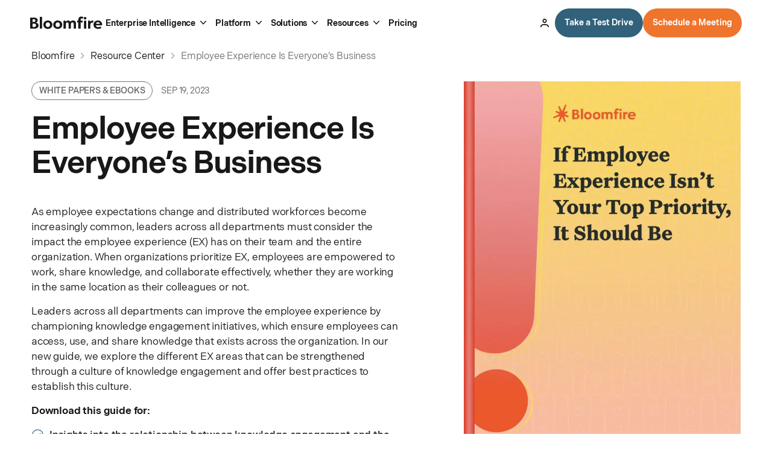

--- FILE ---
content_type: text/html; charset=UTF-8
request_url: https://bloomfire.com/resources/improving-ex-through-knowledge-engagement/
body_size: 50333
content:
<!doctype html>
<html lang="en-US" prefix="og: https://ogp.me/ns#">
<head><meta charset="UTF-8"><script>if(navigator.userAgent.match(/MSIE|Internet Explorer/i)||navigator.userAgent.match(/Trident\/7\..*?rv:11/i)){var href=document.location.href;if(!href.match(/[?&]nowprocket/)){if(href.indexOf("?")==-1){if(href.indexOf("#")==-1){document.location.href=href+"?nowprocket=1"}else{document.location.href=href.replace("#","?nowprocket=1#")}}else{if(href.indexOf("#")==-1){document.location.href=href+"&nowprocket=1"}else{document.location.href=href.replace("#","&nowprocket=1#")}}}}</script><script>(()=>{class RocketLazyLoadScripts{constructor(){this.v="2.0.4",this.userEvents=["keydown","keyup","mousedown","mouseup","mousemove","mouseover","mouseout","touchmove","touchstart","touchend","touchcancel","wheel","click","dblclick","input"],this.attributeEvents=["onblur","onclick","oncontextmenu","ondblclick","onfocus","onmousedown","onmouseenter","onmouseleave","onmousemove","onmouseout","onmouseover","onmouseup","onmousewheel","onscroll","onsubmit"]}async t(){this.i(),this.o(),/iP(ad|hone)/.test(navigator.userAgent)&&this.h(),this.u(),this.l(this),this.m(),this.k(this),this.p(this),this._(),await Promise.all([this.R(),this.L()]),this.lastBreath=Date.now(),this.S(this),this.P(),this.D(),this.O(),this.M(),await this.C(this.delayedScripts.normal),await this.C(this.delayedScripts.defer),await this.C(this.delayedScripts.async),await this.T(),await this.F(),await this.j(),await this.A(),window.dispatchEvent(new Event("rocket-allScriptsLoaded")),this.everythingLoaded=!0,this.lastTouchEnd&&await new Promise(t=>setTimeout(t,500-Date.now()+this.lastTouchEnd)),this.I(),this.H(),this.U(),this.W()}i(){this.CSPIssue=sessionStorage.getItem("rocketCSPIssue"),document.addEventListener("securitypolicyviolation",t=>{this.CSPIssue||"script-src-elem"!==t.violatedDirective||"data"!==t.blockedURI||(this.CSPIssue=!0,sessionStorage.setItem("rocketCSPIssue",!0))},{isRocket:!0})}o(){window.addEventListener("pageshow",t=>{this.persisted=t.persisted,this.realWindowLoadedFired=!0},{isRocket:!0}),window.addEventListener("pagehide",()=>{this.onFirstUserAction=null},{isRocket:!0})}h(){let t;function e(e){t=e}window.addEventListener("touchstart",e,{isRocket:!0}),window.addEventListener("touchend",function i(o){o.changedTouches[0]&&t.changedTouches[0]&&Math.abs(o.changedTouches[0].pageX-t.changedTouches[0].pageX)<10&&Math.abs(o.changedTouches[0].pageY-t.changedTouches[0].pageY)<10&&o.timeStamp-t.timeStamp<200&&(window.removeEventListener("touchstart",e,{isRocket:!0}),window.removeEventListener("touchend",i,{isRocket:!0}),"INPUT"===o.target.tagName&&"text"===o.target.type||(o.target.dispatchEvent(new TouchEvent("touchend",{target:o.target,bubbles:!0})),o.target.dispatchEvent(new MouseEvent("mouseover",{target:o.target,bubbles:!0})),o.target.dispatchEvent(new PointerEvent("click",{target:o.target,bubbles:!0,cancelable:!0,detail:1,clientX:o.changedTouches[0].clientX,clientY:o.changedTouches[0].clientY})),event.preventDefault()))},{isRocket:!0})}q(t){this.userActionTriggered||("mousemove"!==t.type||this.firstMousemoveIgnored?"keyup"===t.type||"mouseover"===t.type||"mouseout"===t.type||(this.userActionTriggered=!0,this.onFirstUserAction&&this.onFirstUserAction()):this.firstMousemoveIgnored=!0),"click"===t.type&&t.preventDefault(),t.stopPropagation(),t.stopImmediatePropagation(),"touchstart"===this.lastEvent&&"touchend"===t.type&&(this.lastTouchEnd=Date.now()),"click"===t.type&&(this.lastTouchEnd=0),this.lastEvent=t.type,t.composedPath&&t.composedPath()[0].getRootNode()instanceof ShadowRoot&&(t.rocketTarget=t.composedPath()[0]),this.savedUserEvents.push(t)}u(){this.savedUserEvents=[],this.userEventHandler=this.q.bind(this),this.userEvents.forEach(t=>window.addEventListener(t,this.userEventHandler,{passive:!1,isRocket:!0})),document.addEventListener("visibilitychange",this.userEventHandler,{isRocket:!0})}U(){this.userEvents.forEach(t=>window.removeEventListener(t,this.userEventHandler,{passive:!1,isRocket:!0})),document.removeEventListener("visibilitychange",this.userEventHandler,{isRocket:!0}),this.savedUserEvents.forEach(t=>{(t.rocketTarget||t.target).dispatchEvent(new window[t.constructor.name](t.type,t))})}m(){const t="return false",e=Array.from(this.attributeEvents,t=>"data-rocket-"+t),i="["+this.attributeEvents.join("],[")+"]",o="[data-rocket-"+this.attributeEvents.join("],[data-rocket-")+"]",s=(e,i,o)=>{o&&o!==t&&(e.setAttribute("data-rocket-"+i,o),e["rocket"+i]=new Function("event",o),e.setAttribute(i,t))};new MutationObserver(t=>{for(const n of t)"attributes"===n.type&&(n.attributeName.startsWith("data-rocket-")||this.everythingLoaded?n.attributeName.startsWith("data-rocket-")&&this.everythingLoaded&&this.N(n.target,n.attributeName.substring(12)):s(n.target,n.attributeName,n.target.getAttribute(n.attributeName))),"childList"===n.type&&n.addedNodes.forEach(t=>{if(t.nodeType===Node.ELEMENT_NODE)if(this.everythingLoaded)for(const i of[t,...t.querySelectorAll(o)])for(const t of i.getAttributeNames())e.includes(t)&&this.N(i,t.substring(12));else for(const e of[t,...t.querySelectorAll(i)])for(const t of e.getAttributeNames())this.attributeEvents.includes(t)&&s(e,t,e.getAttribute(t))})}).observe(document,{subtree:!0,childList:!0,attributeFilter:[...this.attributeEvents,...e]})}I(){this.attributeEvents.forEach(t=>{document.querySelectorAll("[data-rocket-"+t+"]").forEach(e=>{this.N(e,t)})})}N(t,e){const i=t.getAttribute("data-rocket-"+e);i&&(t.setAttribute(e,i),t.removeAttribute("data-rocket-"+e))}k(t){Object.defineProperty(HTMLElement.prototype,"onclick",{get(){return this.rocketonclick||null},set(e){this.rocketonclick=e,this.setAttribute(t.everythingLoaded?"onclick":"data-rocket-onclick","this.rocketonclick(event)")}})}S(t){function e(e,i){let o=e[i];e[i]=null,Object.defineProperty(e,i,{get:()=>o,set(s){t.everythingLoaded?o=s:e["rocket"+i]=o=s}})}e(document,"onreadystatechange"),e(window,"onload"),e(window,"onpageshow");try{Object.defineProperty(document,"readyState",{get:()=>t.rocketReadyState,set(e){t.rocketReadyState=e},configurable:!0}),document.readyState="loading"}catch(t){console.log("WPRocket DJE readyState conflict, bypassing")}}l(t){this.originalAddEventListener=EventTarget.prototype.addEventListener,this.originalRemoveEventListener=EventTarget.prototype.removeEventListener,this.savedEventListeners=[],EventTarget.prototype.addEventListener=function(e,i,o){o&&o.isRocket||!t.B(e,this)&&!t.userEvents.includes(e)||t.B(e,this)&&!t.userActionTriggered||e.startsWith("rocket-")||t.everythingLoaded?t.originalAddEventListener.call(this,e,i,o):(t.savedEventListeners.push({target:this,remove:!1,type:e,func:i,options:o}),"mouseenter"!==e&&"mouseleave"!==e||t.originalAddEventListener.call(this,e,t.savedUserEvents.push,o))},EventTarget.prototype.removeEventListener=function(e,i,o){o&&o.isRocket||!t.B(e,this)&&!t.userEvents.includes(e)||t.B(e,this)&&!t.userActionTriggered||e.startsWith("rocket-")||t.everythingLoaded?t.originalRemoveEventListener.call(this,e,i,o):t.savedEventListeners.push({target:this,remove:!0,type:e,func:i,options:o})}}J(t,e){this.savedEventListeners=this.savedEventListeners.filter(i=>{let o=i.type,s=i.target||window;return e!==o||t!==s||(this.B(o,s)&&(i.type="rocket-"+o),this.$(i),!1)})}H(){EventTarget.prototype.addEventListener=this.originalAddEventListener,EventTarget.prototype.removeEventListener=this.originalRemoveEventListener,this.savedEventListeners.forEach(t=>this.$(t))}$(t){t.remove?this.originalRemoveEventListener.call(t.target,t.type,t.func,t.options):this.originalAddEventListener.call(t.target,t.type,t.func,t.options)}p(t){let e;function i(e){return t.everythingLoaded?e:e.split(" ").map(t=>"load"===t||t.startsWith("load.")?"rocket-jquery-load":t).join(" ")}function o(o){function s(e){const s=o.fn[e];o.fn[e]=o.fn.init.prototype[e]=function(){return this[0]===window&&t.userActionTriggered&&("string"==typeof arguments[0]||arguments[0]instanceof String?arguments[0]=i(arguments[0]):"object"==typeof arguments[0]&&Object.keys(arguments[0]).forEach(t=>{const e=arguments[0][t];delete arguments[0][t],arguments[0][i(t)]=e})),s.apply(this,arguments),this}}if(o&&o.fn&&!t.allJQueries.includes(o)){const e={DOMContentLoaded:[],"rocket-DOMContentLoaded":[]};for(const t in e)document.addEventListener(t,()=>{e[t].forEach(t=>t())},{isRocket:!0});o.fn.ready=o.fn.init.prototype.ready=function(i){function s(){parseInt(o.fn.jquery)>2?setTimeout(()=>i.bind(document)(o)):i.bind(document)(o)}return"function"==typeof i&&(t.realDomReadyFired?!t.userActionTriggered||t.fauxDomReadyFired?s():e["rocket-DOMContentLoaded"].push(s):e.DOMContentLoaded.push(s)),o([])},s("on"),s("one"),s("off"),t.allJQueries.push(o)}e=o}t.allJQueries=[],o(window.jQuery),Object.defineProperty(window,"jQuery",{get:()=>e,set(t){o(t)}})}P(){const t=new Map;document.write=document.writeln=function(e){const i=document.currentScript,o=document.createRange(),s=i.parentElement;let n=t.get(i);void 0===n&&(n=i.nextSibling,t.set(i,n));const c=document.createDocumentFragment();o.setStart(c,0),c.appendChild(o.createContextualFragment(e)),s.insertBefore(c,n)}}async R(){return new Promise(t=>{this.userActionTriggered?t():this.onFirstUserAction=t})}async L(){return new Promise(t=>{document.addEventListener("DOMContentLoaded",()=>{this.realDomReadyFired=!0,t()},{isRocket:!0})})}async j(){return this.realWindowLoadedFired?Promise.resolve():new Promise(t=>{window.addEventListener("load",t,{isRocket:!0})})}M(){this.pendingScripts=[];this.scriptsMutationObserver=new MutationObserver(t=>{for(const e of t)e.addedNodes.forEach(t=>{"SCRIPT"!==t.tagName||t.noModule||t.isWPRocket||this.pendingScripts.push({script:t,promise:new Promise(e=>{const i=()=>{const i=this.pendingScripts.findIndex(e=>e.script===t);i>=0&&this.pendingScripts.splice(i,1),e()};t.addEventListener("load",i,{isRocket:!0}),t.addEventListener("error",i,{isRocket:!0}),setTimeout(i,1e3)})})})}),this.scriptsMutationObserver.observe(document,{childList:!0,subtree:!0})}async F(){await this.X(),this.pendingScripts.length?(await this.pendingScripts[0].promise,await this.F()):this.scriptsMutationObserver.disconnect()}D(){this.delayedScripts={normal:[],async:[],defer:[]},document.querySelectorAll("script[type$=rocketlazyloadscript]").forEach(t=>{t.hasAttribute("data-rocket-src")?t.hasAttribute("async")&&!1!==t.async?this.delayedScripts.async.push(t):t.hasAttribute("defer")&&!1!==t.defer||"module"===t.getAttribute("data-rocket-type")?this.delayedScripts.defer.push(t):this.delayedScripts.normal.push(t):this.delayedScripts.normal.push(t)})}async _(){await this.L();let t=[];document.querySelectorAll("script[type$=rocketlazyloadscript][data-rocket-src]").forEach(e=>{let i=e.getAttribute("data-rocket-src");if(i&&!i.startsWith("data:")){i.startsWith("//")&&(i=location.protocol+i);try{const o=new URL(i).origin;o!==location.origin&&t.push({src:o,crossOrigin:e.crossOrigin||"module"===e.getAttribute("data-rocket-type")})}catch(t){}}}),t=[...new Map(t.map(t=>[JSON.stringify(t),t])).values()],this.Y(t,"preconnect")}async G(t){if(await this.K(),!0!==t.noModule||!("noModule"in HTMLScriptElement.prototype))return new Promise(e=>{let i;function o(){(i||t).setAttribute("data-rocket-status","executed"),e()}try{if(navigator.userAgent.includes("Firefox/")||""===navigator.vendor||this.CSPIssue)i=document.createElement("script"),[...t.attributes].forEach(t=>{let e=t.nodeName;"type"!==e&&("data-rocket-type"===e&&(e="type"),"data-rocket-src"===e&&(e="src"),i.setAttribute(e,t.nodeValue))}),t.text&&(i.text=t.text),t.nonce&&(i.nonce=t.nonce),i.hasAttribute("src")?(i.addEventListener("load",o,{isRocket:!0}),i.addEventListener("error",()=>{i.setAttribute("data-rocket-status","failed-network"),e()},{isRocket:!0}),setTimeout(()=>{i.isConnected||e()},1)):(i.text=t.text,o()),i.isWPRocket=!0,t.parentNode.replaceChild(i,t);else{const i=t.getAttribute("data-rocket-type"),s=t.getAttribute("data-rocket-src");i?(t.type=i,t.removeAttribute("data-rocket-type")):t.removeAttribute("type"),t.addEventListener("load",o,{isRocket:!0}),t.addEventListener("error",i=>{this.CSPIssue&&i.target.src.startsWith("data:")?(console.log("WPRocket: CSP fallback activated"),t.removeAttribute("src"),this.G(t).then(e)):(t.setAttribute("data-rocket-status","failed-network"),e())},{isRocket:!0}),s?(t.fetchPriority="high",t.removeAttribute("data-rocket-src"),t.src=s):t.src="data:text/javascript;base64,"+window.btoa(unescape(encodeURIComponent(t.text)))}}catch(i){t.setAttribute("data-rocket-status","failed-transform"),e()}});t.setAttribute("data-rocket-status","skipped")}async C(t){const e=t.shift();return e?(e.isConnected&&await this.G(e),this.C(t)):Promise.resolve()}O(){this.Y([...this.delayedScripts.normal,...this.delayedScripts.defer,...this.delayedScripts.async],"preload")}Y(t,e){this.trash=this.trash||[];let i=!0;var o=document.createDocumentFragment();t.forEach(t=>{const s=t.getAttribute&&t.getAttribute("data-rocket-src")||t.src;if(s&&!s.startsWith("data:")){const n=document.createElement("link");n.href=s,n.rel=e,"preconnect"!==e&&(n.as="script",n.fetchPriority=i?"high":"low"),t.getAttribute&&"module"===t.getAttribute("data-rocket-type")&&(n.crossOrigin=!0),t.crossOrigin&&(n.crossOrigin=t.crossOrigin),t.integrity&&(n.integrity=t.integrity),t.nonce&&(n.nonce=t.nonce),o.appendChild(n),this.trash.push(n),i=!1}}),document.head.appendChild(o)}W(){this.trash.forEach(t=>t.remove())}async T(){try{document.readyState="interactive"}catch(t){}this.fauxDomReadyFired=!0;try{await this.K(),this.J(document,"readystatechange"),document.dispatchEvent(new Event("rocket-readystatechange")),await this.K(),document.rocketonreadystatechange&&document.rocketonreadystatechange(),await this.K(),this.J(document,"DOMContentLoaded"),document.dispatchEvent(new Event("rocket-DOMContentLoaded")),await this.K(),this.J(window,"DOMContentLoaded"),window.dispatchEvent(new Event("rocket-DOMContentLoaded"))}catch(t){console.error(t)}}async A(){try{document.readyState="complete"}catch(t){}try{await this.K(),this.J(document,"readystatechange"),document.dispatchEvent(new Event("rocket-readystatechange")),await this.K(),document.rocketonreadystatechange&&document.rocketonreadystatechange(),await this.K(),this.J(window,"load"),window.dispatchEvent(new Event("rocket-load")),await this.K(),window.rocketonload&&window.rocketonload(),await this.K(),this.allJQueries.forEach(t=>t(window).trigger("rocket-jquery-load")),await this.K(),this.J(window,"pageshow");const t=new Event("rocket-pageshow");t.persisted=this.persisted,window.dispatchEvent(t),await this.K(),window.rocketonpageshow&&window.rocketonpageshow({persisted:this.persisted})}catch(t){console.error(t)}}async K(){Date.now()-this.lastBreath>45&&(await this.X(),this.lastBreath=Date.now())}async X(){return document.hidden?new Promise(t=>setTimeout(t)):new Promise(t=>requestAnimationFrame(t))}B(t,e){return e===document&&"readystatechange"===t||(e===document&&"DOMContentLoaded"===t||(e===window&&"DOMContentLoaded"===t||(e===window&&"load"===t||e===window&&"pageshow"===t)))}static run(){(new RocketLazyLoadScripts).t()}}RocketLazyLoadScripts.run()})();</script>
	
    <meta name="viewport" content="width=device-width, initial-scale=1, user-scalable=no">
    <link rel="icon" type="image/png" sizes="32x32" href="https://bloomfire.com/wp-content/themes/bigdrop-theme/assets/img/favicon-16x16.png">
    <link rel="icon" type="image/png" sizes="32x32" href="https://bloomfire.com/wp-content/themes/bigdrop-theme/assets/img/favicon-32x32.png">
    <link rel="icon" type="image/png" sizes="32x32" href="https://bloomfire.com/wp-content/themes/bigdrop-theme/assets/img/favicon-96x96.png">
	<link rel="profile" href="https://gmpg.org/xfn/11">
		<!-- Webeo Personalization Code -->
	<script type="rocketlazyloadscript" data-minify="1" data-rocket-type="text/javascript" data-rocket-src="https://bloomfire.com/wp-content/cache/min/1/js/789426.js?ver=1768929479" defer></script>
	<!-- Webeo Personalization Code -->
	<script type="rocketlazyloadscript" data-minify="1" data-rocket-src="https://bloomfire.com/wp-content/cache/min/1/compliance.webeo.js?ver=1768227451" defer></script> 
		<meta name="be:wp" content="1.1.17">
<!-- be_ixf, sdk, gho-->
<meta name="be:sdk" content="php_sdk_1.5.15" />
<meta name="be:timer" content="23ms" />
<meta name="be:orig_url" content="https%3A%2F%2Fbloomfire.com%2Fresources%2Fimproving-ex-through-knowledge-engagement%2F" />
<meta name="be:norm_url" content="https%3A%2F%2Fbloomfire.com%2Fresources%2Fimproving-ex-through-knowledge-engagement%2F" />
<meta name="be:capsule_url" content="https%3A%2F%2Fixfd1-api.bc0a.com%2Fapi%2Fixf%2F1.0.0%2Fget_capsule%2Ff00000000307639%2F609040275" />
<meta name="be:api_dt" content="Zy_2026;Zm_01;Zd_10;Zh_02;Zmh_10;p_epoch:1768011045060" />
<meta name="be:mod_dt" content="Zy_2026;Zm_01;Zd_10;Zh_02;Zmh_10;p_epoch:1768011045060" />
<meta name="be:diag" content="sTINHupQwAzSSfsQlgG3dafzN8jV8yZSd7wVAf+twrg9b2+I3L03YqOORCJeiwV9+R+BfTrcq5TIaZF30zxC1KVO6lbVkax8gtD+84hcJfduOtEBYsISKhkt8ak2XF6xj7cI2TXdRtv4lbjoNy1m4sasr/rfGk3gcZplv7vruiElqJkmMVHN+wQm+cczK3L715GDPNa3+nJlRtuHsl9Zq8SR8a7MgvclVYJMOTxeKv1E3pIKBQyEOurs/beDIzbps888JP+Qa3J94Snlk2bHH9O40y3WI6kew8V6qvmcC3RcgOYnvUWOWwRVcrbZUzx3d48flWSj3ubRR4SYZDIKswx+0/by1+bF9ynbaOvYQsJB027gEZkhHCtkI5XV47Huq7nzezNtmxFKuz5G+nBCLxh2hojTf7rbfDEMrSMzo8FfP1asfahjvhu+9IYQM4ze7sSJyzdFF63cf0Ur5776qqWonIg6PFOjVP2u6H3u0N/[base64]/LTzd+Y4sRPenl0ht3l3O5fjxENu5tACHg7QmdcdQVPNrBUJPTU/9bJoZH3d7tFWYPx7l7pkOTb+TyCYgR1sLXUyaZYd6z/[base64]/R5nD+gt3qiaabG0xDq4CKf//3eDbMgnNakh3BG/[base64]/J9pDmF6ThiODJzt6Yg9tucSHVE4MRAVSR/WrSeWSQ3+XTHO9CYTexGiItFczYrxIwQ+41V1MnShqR2PwC/7H1+oaKmmg2oN3+K5DBK1OZmAbsE3C3Jl5p/YBxpGoH1H3S5pwdolrGTLOYcCeR836aV/v3H57vrf6oFvqgJbxOlJN+3Kj3Zmiu+l3cZwqqjxArurZktrnAfU/rd2axbLhlKS5QuK5CIQlZD4tgGyf8Vro5RFjz5j8kV7tNurdlO8+zTDPb4P+c9HwkWLrEXfOxfqx7AJ+h78C0pSmYnL0EZCRKNAHEOM5TYkWCRLOeIYEK9vBIB2HxToV1TZ9oUtN83sqv/y2TrhGTQulzmSyZWucKFXbUvBUrJxB3bgkkkXXBvc95UzyWtW4GqVz2In7on7TVUCR4U0vGPkkCazxrH1iWy0Os/dWopsobtfEdXFedX38QCC9RzKVkPS+e1uREiGfh4QSO6unsjJHb7106W8gZVI++dX+tobzyqY6kEQvef/Onok5f5GYgeG5Y17OWqRGBoOlABXwkVk3U+aTuatrCsLUmz5A6Y2yR6sQZYmpzJCQds0JL0BuiljB3uzu3nx5VBwp05tiZ3V7NPltnZy54upsHe+eXB5WXraFcgo/f90UTvPYFTig+J0cvx8dIoanze8YqMX1C+20sSs+YFAkWLgR51zqRh/rsdED+D2OFenQJiORrFVfhG8lycrsIwkJ/dky7L6rCmxr4j7zYEXEejiwJWTkquMNVQ0wO9GUudap8V4I7mZDFGGivtWHGzsdPtP7u2HacjV88M2uFyYAhkc/xu8jPmSiwhVUpuF5pwf79rKZZl1tA2IrLg99fE8RaX3accexH003J3GGiAe/3lO6cEz6Lxp0e0yEh59maPTnfJfxqv/WjkY3vf0ddSu5e+ppkaDYLocOY7hkNdAcGt8YZR9B6txHtsWHEp0PbqsIQWwxJlnZRa8ygF/n+/xpseOqQN5e+TMbfqqtCZg9g47omHeEf0UUI3thZroxdDAaSkptcS5LP6r6AR+jp/O9ny6+M7HW2u8h5nGifiIh0/5nVGBTjfxVGrLt+qEbnrqO6lDcPfAUBz6FAPMLW91rwWRxfFBkuk2SlYk7WeWmCJ4clXrIGHyM00ncYxFXLpIH0RKGc=" />
<meta name="be:messages" content="true" />
<style></style>

<!-- Search Engine Optimization by Rank Math PRO - https://rankmath.com/ -->
<title>Employee Experience Is Everyone&#039;s Business - Bloomfire</title>
<link crossorigin data-rocket-preconnect href="https://secure.innovation-perceptive52.com" rel="preconnect">
<link crossorigin data-rocket-preconnect href="https://data.whizeo.com" rel="preconnect">
<link crossorigin data-rocket-preconnect href="https://js.hs-banner.com" rel="preconnect">
<link crossorigin data-rocket-preconnect href="https://js.hubspot.com" rel="preconnect">
<link crossorigin data-rocket-preconnect href="https://js.hs-analytics.net" rel="preconnect">
<link crossorigin data-rocket-preconnect href="https://js.hsadspixel.net" rel="preconnect">
<link crossorigin data-rocket-preconnect href="https://scripts.webeo.com" rel="preconnect">
<link crossorigin data-rocket-preconnect href="https://webeo-web-content.s3-eu-west-1.amazonaws.com" rel="preconnect">
<link crossorigin data-rocket-preconnect href="https://js.hsforms.net" rel="preconnect">
<link crossorigin data-rocket-preconnect href="https://js.hs-scripts.com" rel="preconnect">
<link crossorigin data-rocket-preload as="font" href="https://bloomfire.com/wp-content/themes/bigdrop-theme/dist/fonts/IndivisibleWebRegular.woff2" rel="preload">
<link crossorigin data-rocket-preload as="font" href="https://bloomfire.com/wp-content/themes/bigdrop-theme/dist/fonts/IndivisibleWebMedium.woff2" rel="preload">
<link crossorigin data-rocket-preload as="font" href="https://bloomfire.com/wp-content/themes/bigdrop-theme/dist/fonts/IndivisibleWebSemiBold.woff2" rel="preload">
<style id="wpr-usedcss">.be-ix-link-block .be-related-link-container{margin-bottom:20px}.be-ix-link-block .be-related-link-container .be-label{margin:0;font-weight:600;font-size:17px;line-height:150%;color:#000}.be-ix-link-block .be-related-link-container .be-list{display:inline-block;list-style:none;margin:0;padding:0}.be-ix-link-block .be-related-link-container .be-list .be-list-item{display:inline-block;margin-right:20px;margin-bottom:6px}.be-ix-link-block .be-related-link-container .be-list .be-list-item .be-related-link{color:#181818}.be-ix-link-block .be-related-link-container .be-list .be-list-item .be-related-link:hover{text-decoration:underline}.be-ix-link-block .be-related-link-container .be-list .be-list-item:last-child{margin-right:0}@media (max-width:767px){.be-ix-link-block .be-related-link-container .be-label{width:100%;margin-bottom:10px}.be-ix-link-block .be-related-link-container .be-list{display:block;width:100%}.be-ix-link-block .be-related-link-container .be-list .be-list-item{display:block;margin-right:0}}@media (min-width:768px){.be-ix-link-block .be-related-link-container{display:flex;align-items:baseline}.be-ix-link-block .be-related-link-container .be-label{display:inline-block;margin-right:20px;flex-grow:0;flex-shrink:0}}img:is([sizes=auto i],[sizes^="auto," i]){contain-intrinsic-size:3000px 1500px}*,:after,:before{-webkit-box-sizing:border-box;box-sizing:border-box}.slick-list:focus{outline:0}html{min-height:100%;-ms-text-size-adjust:100%;-webkit-text-size-adjust:100%}body{margin:0;height:100%;min-width:320px;font:16px/150% indivisible,Helvetica,sans-serif;letter-spacing:-.01em;color:#181818;background:#fff;-webkit-font-smoothing:antialiased;-moz-osx-font-smoothing:grayscale}ol,ul{padding:0}li{list-style:none}.slick-slide img,details,figcaption,figure,main,menu{display:block}blockquote p,button,figure,h1,h2,h3,h4,h5,h6,input,ol,optgroup,p,ul{margin:0}hr{-webkit-box-sizing:content-box;box-sizing:content-box;height:0;overflow:visible}code,kbd,pre,samp{font-family:monospace,monospace;font-size:1em}a{-webkit-text-decoration-skip:objects;text-decoration:none;color:inherit;outline:0}abbr[title]{-webkit-text-decoration:underline dotted;text-decoration:underline dotted}strong{font-weight:700}em,i{font-style:italic}small{font-size:80%}sub,sup{font-size:75%;line-height:0;position:relative;vertical-align:baseline}sub{bottom:-.25em}sup{top:-.5em}svg:not(:root){overflow:hidden}button,input{overflow:visible}button,select{text-transform:none}[type=button]::-moz-focus-inner,[type=reset]::-moz-focus-inner,[type=submit]::-moz-focus-inner,button::-moz-focus-inner{border-style:none;padding:0}fieldset,legend{padding:0}legend{-webkit-box-sizing:border-box;box-sizing:border-box;color:inherit;display:table;max-width:100%;white-space:normal}progress{vertical-align:baseline}textarea{overflow:auto}[type=number]::-webkit-inner-spin-button,[type=number]::-webkit-outer-spin-button{height:auto}[type=search]{-webkit-appearance:textfield;outline-offset:-2px}[type=search]::-webkit-search-cancel-button,[type=search]::-webkit-search-decoration{-webkit-appearance:none}::-webkit-file-upload-button{-webkit-appearance:button;font:inherit}summary{display:list-item}.slick-slide.slick-loading img,template{display:none}table{border-collapse:collapse;margin:0}@font-face{font-family:Indivisible;src:url(https://bloomfire.com/wp-content/themes/bigdrop-theme/dist/fonts/IndivisibleWebRegular.woff2) format("woff2"),url(https://bloomfire.com/wp-content/themes/bigdrop-theme/dist/fonts/IndivisibleWebRegular.woff) format("woff");font-weight:400;font-style:normal;font-display:swap}@font-face{font-family:Indivisible;src:url(https://bloomfire.com/wp-content/themes/bigdrop-theme/dist/fonts/IndivisibleWebMedium.woff2) format("woff2"),url(https://bloomfire.com/wp-content/themes/bigdrop-theme/dist/fonts/IndivisibleWebMedium.woff) format("woff");font-weight:500;font-style:normal;font-display:swap}@font-face{font-family:Indivisible;src:url(https://bloomfire.com/wp-content/themes/bigdrop-theme/dist/fonts/IndivisibleWebSemiBold.woff2) format("woff2"),url(https://bloomfire.com/wp-content/themes/bigdrop-theme/dist/fonts/IndivisibleWebSemiBold.woff) format("woff");font-weight:600;font-style:normal;font-display:swap}.slick-slider{-webkit-box-sizing:border-box;box-sizing:border-box;-webkit-touch-callout:none;-webkit-user-select:none;-moz-user-select:none;-ms-user-select:none;user-select:none;-ms-touch-action:pan-y;touch-action:pan-y;-webkit-tap-highlight-color:transparent}.slick-list,.slick-slider,.slick-track{position:relative;display:block}.slick-list{overflow:hidden;margin:0;padding:0}.slick-slider .slick-list,.slick-slider .slick-track{-webkit-transform:translate3d(0,0,0);transform:translate3d(0,0,0)}.slick-track{left:0;top:0;margin-left:auto;margin-right:auto}.slick-track:after,.slick-track:before{content:"";display:table}.slick-track:after{clear:both}.slick-loading .slick-track{visibility:hidden}.slick-slide{float:left;height:100%;min-height:1px;display:none}[dir=rtl] .slick-slide{float:right}.popup.active.popup-video iframe,.slick-initialized .slick-slide{display:block}.slick-loading .slick-slide{visibility:hidden}.slick-vertical .slick-slide{display:block;height:auto;border:1px solid transparent}.slick-arrow.slick-hidden{display:none}.slick-dots{width:100%;display:-webkit-box;display:-ms-flexbox;display:flex;-webkit-box-align:center;-ms-flex-align:center;align-items:center;-webkit-box-pack:center;-ms-flex-pack:center;justify-content:center;margin-top:32px}.slick-dots li{margin:0 5px}.jcf-select-drop.jcf-compact-multiple .jcf-option.jcf-selected:after,.slick-dots li.slick-active button:before{opacity:1}.slick-dots button{width:8px;height:8px;background:rgba(85,58,104,.3);border-radius:20px;font-size:0;line-height:0;display:block;position:relative;-webkit-transition:background-color .5s ease-in-out;transition:background-color .5s ease-in-out}.slick-arrow,.slick-dots button:before{border-radius:50%;position:absolute;top:50%}.slick-dots button:before{content:'';-webkit-transform:translate(-50%,-50%);transform:translate(-50%,-50%);opacity:0;left:50%;width:12px;height:12px;background-color:#ef742c;-webkit-transition:opacity .5s ease-in-out;transition:opacity .5s ease-in-out}.slick-arrow{width:48px;height:48px;background-color:#fff;border:2px solid #553a68;left:0;-webkit-transform:translateY(-50%);transform:translateY(-50%);font-size:0;line-height:0;z-index:10;-webkit-transition:background-color .5s ease-in-out;transition:background-color .5s ease-in-out}.slick-arrow.slick-disabled{pointer-events:none;background-color:transparent;opacity:.3}.slick-arrow.slick-next{left:auto;right:0}.slick-arrow.slick-next:after{-webkit-transform:rotate(-45deg);transform:rotate(-45deg);margin-left:-3px}.slick-arrow:after{content:"";border:solid #553a68;border-width:0 1px 1px 0;display:inline-block;padding:4px;-webkit-transform:rotate(135deg);transform:rotate(135deg);-webkit-transition:border-color .5s ease-in-out;transition:border-color .5s ease-in-out}.no-touch .slick-arrow:hover{background-color:#553a68}.no-touch .slick-arrow:hover:after{border-color:#fff}.jcf-scrollable-wrapper{-webkit-box-sizing:content-box;box-sizing:content-box;position:relative}.jcf-scrollbar-vertical{position:absolute;cursor:default;width:38px;bottom:0;right:0;top:0;border-radius:2px}.jcf-scrollbar-vertical .jcf-scrollbar-slider{width:2px;margin:0 auto;background:rgba(0,58,112,.1)}.jcf-scrollbar-vertical .jcf-scrollbar-dec{height:0;width:14px;left:0;top:0}.jcf-scrollbar-vertical .jcf-scrollbar-inc{height:0;width:14px;left:0;top:auto;bottom:0}.jcf-scrollbar-vertical .jcf-scrollbar-handle{background:#212246;height:1px;width:2px;right:0;border-radius:2px}.jcf-scrollbar-horizontal{position:absolute;background:#e3e3e3;right:auto;top:auto;left:0;bottom:0;width:1px;height:14px}.jcf-scrollbar-horizontal .jcf-scrollbar-dec,.jcf-scrollbar-horizontal .jcf-scrollbar-inc{display:inline-block;vertical-align:top;overflow:hidden;background:#bbb;height:14px;width:14px}.jcf-scrollbar-horizontal .jcf-scrollbar-inc{left:auto;right:0}.jcf-scrollbar-horizontal .jcf-scrollbar-slider,.jcf-select{display:inline-block;position:relative;height:14px}.jcf-scrollbar-horizontal .jcf-scrollbar-handle{position:absolute;background:#888;height:14px}.jcf-scrollbar.jcf-inactive .jcf-scrollbar-handle{visibility:hidden}.jcf-scrollbar.jcf-inactive .jcf-scrollbar-dec,.jcf-scrollbar.jcf-inactive .jcf-scrollbar-inc{background:#e3e3e3}.jcf-select{vertical-align:top;width:100%;min-width:150px;height:57px;cursor:pointer;text-align:left;background:#fff;border:1px solid rgba(24,24,24,.2);border-radius:50px;padding-top:2px;-webkit-transition:border-color .5s ease-in-out;transition:border-color .5s ease-in-out}.jcf-select.jcf-focus.jcf-drop-active{border-color:#57abc9}.jcf-select.jcf-drop-active{border-bottom:none;border-radius:25px 25px 0 0}.jcf-select.jcf-drop-active.jcf-drop-flipped{border-radius:0 0 25px 25px;border-bottom:1px solid rgba(20,21,24,.2);border-top:none}.jcf-select.jcf-drop-active .jcf-select-opener:before{-webkit-transform:rotate(180deg);transform:rotate(180deg)}.jcf-select select{z-index:1;left:0;top:0}.jcf-select .jcf-select-text{text-overflow:ellipsis;white-space:nowrap;overflow:hidden;display:block;padding:14px 25px;cursor:pointer;color:rgba(24,24,24,.6);font-size:16px;line-height:26px;font-family:indivisible,Helvetica,sans-serif}.jcf-select .jcf-select-text>span{display:block;text-overflow:ellipsis;overflow:hidden;padding-right:20px}.jcf-select .jcf-select-opener{position:absolute;text-align:center;width:30px;bottom:0;right:0;top:0}.jcf-select .jcf-select-opener:before{content:'';position:absolute;background:var(--wpr-bg-61d7d683-2182-4193-9616-10ce95ccd509) no-repeat;width:11px;height:8.5px;background-size:100% 100%;top:50%;right:13px;margin-top:-4px;-webkit-transition:-webkit-transform .3s;transition:transform .3s;transition:transform .3s,-webkit-transform .3s}.jcf-select .jcf-select-drop{position:absolute;margin-top:0;z-index:9999;top:100%;left:-1px;right:-1px}.jcf-select .jcf-drop-flipped{bottom:100%;top:auto}body>.jcf-select-drop{position:absolute;margin:-1px 0 0;z-index:9999}.jcf-select-drop{background:#fff;border-radius:0 0 25px 25px;border:1px solid #57abc9;border-top:none}.jcf-select-drop .jcf-select-drop-content{border-top:none}.jcf-select-drop .jcf-select-drop-content .jcf-scrollbar-horizontal{display:none}.jcf-select-drop.jcf-drop-flipped{border-radius:25px 25px 0 0;border:1px solid #212246;border-bottom:none;margin:1px 0 0}.jcf-select-drop.jcf-compact-multiple .jcf-hover{background:0 0}.jcf-select-drop.jcf-compact-multiple .jcf-option{position:relative;padding-left:30px}.jcf-select-drop.jcf-compact-multiple .jcf-option:before{content:'';position:absolute;left:0;top:50%;width:18px;height:18px;border:1px solid #57abc9;-webkit-box-sizing:border-box;box-sizing:border-box;border-radius:3px;-webkit-transform:translateY(-50%);transform:translateY(-50%)}.jcf-select-drop.jcf-compact-multiple .jcf-option:after{content:'';position:absolute;left:0;top:50%;width:19px;height:16px;-webkit-transform:translateY(-50%);transform:translateY(-50%);background:var(--wpr-bg-98730fa0-84e3-40d0-99e6-c21a37aac4a7) no-repeat;opacity:0;margin:-4px 0 0 3px}.jcf-list-box{overflow:hidden;display:inline-block;border:1px solid #b8c3c9;min-width:200px;margin:0 15px}.jcf-list{display:block;position:relative;padding:13px 0 15px}.jcf-list .jcf-list-content{vertical-align:top;display:inline-block;overflow:auto;width:100%}.jcf-list ul{list-style:none;padding:0;margin:0}.jcf-list li{overflow:hidden;display:block}.jcf-list .jcf-option{overflow:hidden;display:block;color:rgba(24,24,24,.6);-webkit-transition:color .3s;transition:color .3s ease;cursor:pointer;font-size:16px;line-height:28px;padding:3px 0 3px 20px}.jcf-list .jcf-option.jcf-hover,.jcf-list .jcf-option.jcf-selected{background:#57abc9}.jcf-list .jcf-disabled{display:none!important}.jcf-list .jcf-optgroup-caption{display:block;cursor:default;padding:0 24px;font-weight:700;margin-bottom:28px}.jcf-list .jcf-optgroup{display:block;padding-bottom:4px}.jcf-list .jcf-optgroup .jcf-option{padding-left:40px;position:relative}.jcf-list .jcf-optgroup .jcf-option:before{content:'';position:absolute;left:25px;top:8px;width:6px;height:6px;background:orange;border-radius:50%}.h1,.h2,.h3,.h4,.h5,h1,h2,h3,h4,h5{display:block;font-weight:600;letter-spacing:-.02em}.h6,h6{display:block;font-weight:600}.content .h1,.content .h2,.content .h3,.content .h4,.content .h5,.content .h6,.content h1,.content h2,.content h3,.content h4,.content h5,.content h6{margin-bottom:20px}.h1,h1{font-size:30px;line-height:110%}.h2,.h3,h2,h3{font-size:26px;line-height:120%}.h3,h3{font-size:24px}.h4,.h5,h4,h5{font-size:22px;line-height:125%}.h5,h5{font-size:20px}.h6,h6{font-size:18px;line-height:140%;letter-spacing:-.01em}.content p{margin-bottom:15px}img{display:inline-block;vertical-align:top;max-width:100%;height:auto}.content a:not(.button){color:#31617b}.no-touch .content a:not(.button):hover{text-decoration:underline}.content ul{margin-bottom:23px}.content ul.check-list li{position:relative;padding-left:30px;margin-bottom:20px}.content ul.check-list li:before{position:absolute;left:0;top:2px;width:20px;height:20px;background:var(--wpr-bg-f93fb31c-e456-4e21-9a6c-f95af16bf30d) 50% 50%/contain no-repeat;border-radius:0;margin:0;border:0}.content ul li{padding-left:20px;margin-bottom:13px;font-weight:500}.content ul li:before{content:"";float:left;margin:8px 0 0 -20px;border-radius:50%;width:10px;height:10px;background:#fff;border:1.5px solid #31617b}ul.check-list li p{font-weight:400}ol{counter-reset:counterName}ol li:before{counter-increment:counterName;content:counters(counterName,"-") ". "}ol ol,ol ul{margin:0;padding-left:20px}input[type=email],input[type=number],input[type=password],input[type=tel],input[type=text]{width:100%}input[type=email],input[type=number],input[type=password],input[type=tel],input[type=text],textarea{display:inline-block;vertical-align:top;margin:0;padding:16px 25px;color:#181818;font-family:indivisible,Helvetica,sans-serif;font-size:16px;font-weight:400;line-height:140%;letter-spacing:-.16px;background:#fff;border:1px solid rgba(24,24,24,.13);border-radius:50px;outline:0;-webkit-appearance:none;-webkit-transition:border-color .5s ease-in-out;transition:border-color .5s ease-in-out}input[type=email]::-webkit-input-placeholder,input[type=number]::-webkit-input-placeholder,input[type=password]::-webkit-input-placeholder,input[type=tel]::-webkit-input-placeholder,input[type=text]::-webkit-input-placeholder,textarea::-webkit-input-placeholder{color:rgba(24,24,24,.8)}input[type=email]:-moz-placeholder,input[type=email]::-moz-placeholder,input[type=number]:-moz-placeholder,input[type=number]::-moz-placeholder,input[type=password]:-moz-placeholder,input[type=password]::-moz-placeholder,input[type=tel]:-moz-placeholder,input[type=tel]::-moz-placeholder,input[type=text]:-moz-placeholder,input[type=text]::-moz-placeholder,textarea:-moz-placeholder,textarea::-moz-placeholder{opacity:1;color:rgba(24,24,24,.8)}input[type=email]:-ms-input-placeholder,input[type=number]:-ms-input-placeholder,input[type=password]:-ms-input-placeholder,input[type=tel]:-ms-input-placeholder,input[type=text]:-ms-input-placeholder,textarea:-ms-input-placeholder{color:rgba(24,24,24,.8)}input[type=email].invalid,input[type=number].invalid,input[type=password].invalid,input[type=tel].invalid,input[type=text].invalid,textarea.invalid{border-color:rgba(222,0,0,.2)}input[type=email]:focus,input[type=number]:focus,input[type=password]:focus,input[type=tel]:focus,input[type=text]:focus,textarea:focus{border-color:#57abc9}textarea{width:100%!important;resize:none!important;height:56.4px}select{display:inline-block;margin:0;border:1px solid #181818;padding:5px 20px;line-height:30px;font-size:16px;height:42px;vertical-align:middle;background:#fff;outline:0}select:focus{border-color:#fff}button{padding:0;border:0;background-color:transparent;font-size:inherit;line-height:inherit;cursor:pointer}.button,input[type=submit]{display:inline-block;vertical-align:top;margin:0;border:0;padding:18px 28px;font-size:16px;line-height:140%;font-weight:600;color:#fff;text-decoration:none;background:#ef742c;text-align:center;-webkit-appearance:none;-webkit-border-radius:0;cursor:pointer;border-radius:50px;-webkit-transition:background-color .5s ease-in-out;transition:background-color .5s ease-in-out;letter-spacing:0}.no-touch .button:hover,.no-touch input[type=submit]:hover{background-color:#ee582d}.button.small,input[type=submit].small{padding:14px 24px}.button.teal,input[type=submit].teal{background-color:#31617b}.no-touch .button.teal:hover,.no-touch input[type=submit].teal:hover{background-color:#23485c}.arrow-link:after,.button svg,input[type=submit] svg{display:inline-block;vertical-align:top;margin-left:10px}.header-inner .menu-link-list li.menu-link-label+li,.relative{position:relative}.arrow-link,.play-video{display:-webkit-inline-box;display:-ms-inline-flexbox;display:inline-flex;-webkit-box-align:center;-ms-flex-align:center;align-items:center;font-weight:600}.arrow-link{width:-webkit-fit-content;width:-moz-fit-content;width:fit-content;font-size:18px;line-height:140%;color:#181818}.arrow-link.white{color:#fff}.arrow-link.white:after{background:var(--wpr-bg-9108888d-825a-4faf-8209-67ece089bfdc) 50% 50%/contain no-repeat}.no-touch .arrow-link:hover:after{-webkit-transform:translateX(5px);transform:translateX(5px)}.arrow-link:after{content:"";width:22px;height:22px;background:var(--wpr-bg-e2be04a2-f567-489e-8117-69eadaf30658) 50% 50%/contain no-repeat;margin-left:8px;-webkit-transition:-webkit-transform .5s ease-in-out;transition:transform .5s ease-in-out;transition:transform .5s ease-in-out,-webkit-transform .5s ease-in-out}.play-video{padding:4px 5px 4px 14px;-webkit-box-pack:center;-ms-flex-pack:center;justify-content:center;background-color:#fff;color:#31617b;border-radius:50px;font-size:16px;line-height:150%}.no-touch .play-video:hover span{color:#ef742c}.no-touch .play-video:hover svg path:first-child{fill:#ef742c}.play-video span{padding-right:5px;-webkit-transition:color .5s ease-in-out;transition:color .5s ease-in-out}.play-video svg{-webkit-transform:scale(.8);transform:scale(.8)}.play-video svg path{-webkit-transition:fill .5s ease-in-out;transition:fill .5s ease-in-out}input[type=checkbox]{display:inline-block;margin:0;width:1px!important;height:1px!important;vertical-align:middle;position:absolute;left:50%;top:50%;opacity:0;pointer-events:none!important;max-width:1px}.no-touch input[type=checkbox]:checked+span:hover:after{background-color:#fff}input[type=checkbox]:checked+span:before{background-color:#553a68;border-color:#553a68}input[type=checkbox]:checked+span:after{-webkit-transform:translateX(20px);transform:translateX(20px);background-color:#fff}input[type=checkbox]+span{display:-webkit-box;display:-ms-flexbox;display:flex;-webkit-box-align:center;-ms-flex-align:center;align-items:center;position:relative;z-index:20;text-align:left;width:-webkit-fit-content;width:-moz-fit-content;width:fit-content;color:rgba(24,24,24,.7);cursor:pointer}.no-touch input[type=checkbox]+span:hover:before{border-color:#553a68}.no-touch .accordion-item button:hover i,.no-touch input[type=checkbox]+span:hover:after{background-color:#553a68}input[type=checkbox]+span:before{content:"";width:44px;height:24px;margin-right:12px;border-radius:12px;-webkit-transition:background-color .3s linear,border-color .3s linear;transition:background-color .3s linear,border-color .3s linear;border:1px solid #6f6f6f}input[type=checkbox]+span:after{content:"";position:absolute;top:50%;left:2px;margin-top:-10px;width:20px;height:20px;border-radius:50%;background-color:rgba(24,24,24,.6);-webkit-transition:background-color .3s linear,-webkit-transform .3s linear;transition:transform .3s linear,background-color .3s linear;transition:transform .3s linear,background-color .3s linear,-webkit-transform .3s linear}input[type=radio],label{display:inline-block;margin:0;vertical-align:middle}blockquote{margin:0;font-style:normal;padding:0}blockquote cite{display:block;font-style:normal}table td,table th{border:1px solid #181818;padding:5px}.container{padding:0 20px;width:100%}.internal-indent{padding:60px 0}.internal-indent{background-size:cover;background-position:50% 50%}.indent-bottom{margin-bottom:60px}iframe{border:0}strong.orange{font-weight:600;color:#57abc9}strong.orange{color:#ef742c}.header-inner .has-menu.open>a{display:none}.header{position:fixed;left:0;top:0;width:100%;min-height:58px;background-color:rgba(255,255,255,.5);z-index:100;-webkit-transition:background-color .3s,-webkit-transform .4s;transition:background-color .3s ease,transform .4s ease;transition:background-color .3s ease,transform .4s ease,-webkit-transform .4s ease}.header.mob-view{background-color:#fff}.no-touch .header-inner .nav-outer>nav>ul>li>a:hover,.no-touch .header.white .header-inner .header-cta .button.sign-in:hover,.no-touch .header.white .header-inner .nav-outer>nav>ul>li>a:hover{color:#57abc9}.header.show-menu .nav-outer nav>ul>li:first-child{-webkit-transition:opacity .3s .2s,-webkit-transform .4s .2s;transition:opacity .3s ease .2s,transform .4s ease .2s;transition:opacity .3s ease .2s,transform .4s ease .2s,-webkit-transform .4s ease .2s}.header.show-menu .nav-outer nav>ul>li:nth-child(2){-webkit-transition:opacity .3s .3s,-webkit-transform .4s .3s;transition:opacity .3s ease .3s,transform .4s ease .3s;transition:opacity .3s ease .3s,transform .4s ease .3s,-webkit-transform .4s ease .3s}.header.show-menu .nav-outer nav>ul>li:nth-child(3){-webkit-transition:opacity .3s .4s,-webkit-transform .4s .4s;transition:opacity .3s ease .4s,transform .4s ease .4s;transition:opacity .3s ease .4s,transform .4s ease .4s,-webkit-transform .4s ease .4s}.header.show-menu .nav-outer nav>ul>li:nth-child(4){-webkit-transition:opacity .3s .5s,-webkit-transform .4s .5s;transition:opacity .3s ease .5s,transform .4s ease .5s;transition:opacity .3s ease .5s,transform .4s ease .5s,-webkit-transform .4s ease .5s}.header.show-menu .nav-outer nav>ul>li:nth-child(5){-webkit-transition:opacity .3s .6s,-webkit-transform .4s .6s;transition:opacity .3s ease .6s,transform .4s ease .6s;transition:opacity .3s ease .6s,transform .4s ease .6s,-webkit-transform .4s ease .6s}.header-inner{padding-top:45px;position:relative}.show-menu .header-inner{height:calc((var(--vh,1vh)*100))}.header-inner .menu-opener,.header-inner .mobile-buttons{-webkit-box-align:center;-ms-flex-align:center;align-items:center}.header-inner .mobile-buttons{top:14px;right:-4px;position:absolute;display:-webkit-box;display:-ms-flexbox;display:flex;-webkit-box-orient:horizontal;-webkit-box-direction:normal;-ms-flex-direction:row;flex-direction:row}.header-inner .mobile-buttons.show-back-btn{width:calc(100% + 4px)}.header-inner .mobile-buttons.show-back-btn .back-btn{opacity:1}.header-inner .menu-opener{width:30px;height:30px;display:-webkit-inline-box;display:-ms-inline-flexbox;display:inline-flex;-webkit-box-pack:center;-ms-flex-pack:center;justify-content:center;margin-left:13px}.header-inner .menu-opener span{width:18px;border-top:2px solid #0f1729;display:inline-block;position:relative;-webkit-transition:border-top-color .4s;transition:border-top-color .4s ease}.header-inner .menu-opener span::after,.header-inner .menu-opener span::before{content:'';width:100%;height:2px;background-color:#0f1729;position:absolute;left:0;bottom:-6px;-webkit-transition:-webkit-transform .3s;transition:transform .3s ease;transition:transform .3s ease,-webkit-transform .3s ease}.header-inner .menu-opener span::before{top:-8px}.show-menu .header-inner .menu-opener span{border-top-color:transparent}.show-menu .header-inner .menu-opener span::after{-webkit-transform:rotate(-45deg) translate(28%,-176%);transform:rotate(-45deg) translate(28%,-176%)}.show-menu .header-inner .menu-opener span::before{-webkit-transform:rotate(45deg) translate(27%,171%);transform:rotate(45deg) translate(27%,171%)}.header-inner .logo-holder,.header-inner .mobile-buttons.show-back-btn .back-btn,.header-inner .my-account-btn{-webkit-transition:opacity .3s;transition:opacity .3s ease}.header-inner .my-account-btn{width:30px;height:25px;display:-webkit-inline-box;display:-ms-inline-flexbox;display:inline-flex;-webkit-box-align:center;-ms-flex-align:center;align-items:center;-webkit-box-pack:center;-ms-flex-pack:center;justify-content:center}.header-inner .logo-holder{position:absolute;top:8px;left:0}.header-inner .logo-holder a{padding:10px 0;display:inline-block;width:120px;height:42px}.header-inner .logo-holder a img,.header-inner .logo-holder a svg{width:100%;height:100%;-o-object-fit:contain;object-fit:contain}.show-menu .header-inner .logo-holder,.show-menu .header-inner .my-account-btn{pointer-events:none;opacity:0}.header-inner .nav-outer.dropdown-is-open>nav{padding-top:0!important;margin-bottom:0!important}.header-inner .nav-outer.dropdown-is-open+.header-cta{visibility:hidden;pointer-events:none;max-height:0;overflow:hidden}.show-menu .header-inner .nav-outer>nav{padding-top:13px;margin-bottom:25px}.header-inner .nav-outer>nav>ul>li>a{display:-webkit-box;display:-ms-flexbox;display:flex;-webkit-box-align:center;-ms-flex-align:center;align-items:center;-webkit-box-pack:justify;-ms-flex-pack:justify;justify-content:space-between;padding:24px 10px;color:#181818;font-size:18px;font-weight:600;border-bottom:1px solid rgba(24,24,24,.1);-webkit-transition:color .3s;transition:color .3s ease}.header-inner .menu-open-indicator{-webkit-transform:translateY(3px);transform:translateY(3px)}.header-inner .header-cta{padding:0 10px;display:-webkit-box;display:-ms-flexbox;display:flex;-webkit-box-orient:vertical;-webkit-box-direction:reverse;-ms-flex-direction:column-reverse;flex-direction:column-reverse;row-gap:15px;-ms-flex-negative:0;flex-shrink:0}.header-inner .header-cta .button.sign-in{padding:3px 8px;background-color:transparent;color:#181818}.header-inner .header-cta .button.sign-in svg{margin-left:0}.header-inner .header-cta .button.sign-in svg path{fill:#181818}.show-menu .header-inner .header-cta{margin-top:auto}.header-inner .megamenu-item{visibility:hidden;max-height:0;pointer-events:none;overflow:hidden}.header-inner .has-menu.open .megamenu-item{visibility:visible;max-height:none;pointer-events:all}.header-inner .header-content-inner{display:-webkit-box;display:-ms-flexbox;display:flex;-webkit-box-orient:vertical;-webkit-box-direction:normal;-ms-flex-direction:column;flex-direction:column;height:100%}.header-inner .header-content-outer,.header-inner .header-content-wrap{overflow:hidden}.show-menu .header-inner .header-content-outer{height:calc((var(--vh,1vh)*100) - 70px)}.show-menu .header-inner .header-content-wrap{overflow:auto;height:inherit}.header-inner .dropdown-is-open>nav>ul>li:not(.open){max-height:0;overflow:hidden}.header-inner .back-btn{display:none;opacity:0}.show-menu .header-inner .back-btn{display:inline-block;margin-right:auto}.header-inner .blue-card-list{display:-webkit-box;display:-ms-flexbox;display:flex;-webkit-box-orient:vertical;-webkit-box-direction:normal;-ms-flex-direction:column;flex-direction:column;row-gap:8px}.header-inner .blue-card{border-radius:4px;display:block;padding:16px;background-color:#e8f9ff}.header-inner .blue-card:not(.heading){cursor:pointer}.no-touch .header-inner .blue-card:not(.heading):hover h6,.no-touch .header-inner .menu-link-list li:not(.menu-link-label) a:hover{color:#57abc9}.header-inner .blue-card .blue-card-title{display:-webkit-box;display:-ms-flexbox;display:flex;-webkit-box-align:start;-ms-flex-align:start;align-items:flex-start;margin-bottom:8px}.header-inner .blue-card h6{font-size:16px;line-height:22px}.header-inner .blue-card p{font-size:14px;line-height:20px}.header-inner .blue-card img,.header-inner .blue-card svg{width:22px;height:22px;-o-object-fit:contain;object-fit:contain;margin-right:10px}.header-inner .blue-card.heading .blue-card-title{margin-bottom:12px}.header-inner .blue-card.heading h6{font-size:20px}.header-inner .blue-card.heading p{font-size:17px;line-height:26px}.header-inner .blue-card+.menu-link-label{display:none}.header-inner .megamenu-item-center,.header-inner .megamenu-item-left{padding-top:14px;width:100%;-ms-flex-negative:0;flex-shrink:0}.header-inner .megamenu-item-center{padding-top:38px}.header-inner .megamenu-item-center.has-slider{text-align:right}.header-inner .menu-link-list li a{display:-webkit-box;display:-ms-flexbox;display:flex;-webkit-box-orient:horizontal;-webkit-box-direction:normal;-ms-flex-direction:row;flex-direction:row;-webkit-box-align:start;-ms-flex-align:start;align-items:flex-start}.header-inner .menu-link-list li:not(.menu-link-label){padding:13px 0 14px;border-bottom:1px solid rgba(24,24,24,.05)}.header-inner .menu-link-list li:not(.menu-link-label) a{display:-webkit-box;display:-ms-flexbox;display:flex;-webkit-box-orient:horizontal;-webkit-box-direction:normal;-ms-flex-direction:row;flex-direction:row;-webkit-box-align:center;-ms-flex-align:center;align-items:center;-webkit-column-gap:12px;-moz-column-gap:12px;column-gap:12px;font-weight:500;letter-spacing:0;-webkit-transition:color .3s;transition:color .3s ease}.header-inner .menu-link-list li.menu-link-label+li::after{content:'';width:100%;height:1px;background-color:rgba(24,24,24,.05);position:absolute;top:5px;left:0}.header-inner .menu-link-list+.menu-link-list{margin-top:37px}.header-inner .menu-link-label{color:rgba(24,24,24,.7);font-size:12px;text-transform:uppercase;font-weight:500}.header-inner .menu-link-svg{width:44px;height:38px;display:-webkit-inline-box;display:-ms-inline-flexbox;display:inline-flex;-webkit-box-align:center;-ms-flex-align:center;align-items:center;-webkit-box-pack:center;-ms-flex-pack:center;justify-content:center;-ms-flex-negative:0;flex-shrink:0;background-color:#e8f9ff;-webkit-clip-path:polygon(25% 0%,75% 0%,100% 50%,75% 100%,25% 100%,0% 50%);clip-path:polygon(25% 0%,75% 0%,100% 50%,75% 100%,25% 100%,0% 50%)}.header-inner .menu-link-svg img,.header-inner .menu-link-svg svg{max-width:24px;max-height:24px;-o-object-fit:contain;object-fit:contain}.header-inner .megamenu-item-right{padding-top:33px;width:100%;-ms-flex-negative:0;flex-shrink:0}.header-inner .megamenu-item-right .arrow-link{font-size:14px;margin-top:13px}.header-inner .megamenu-item-right .arrow-link::after{margin-left:3px}.header-inner .megamenu-item-right .blue-card .blue-card-title{margin-bottom:6px}.header-inner .megamenu-item-right .blue-card-list{padding-bottom:22px}.header-inner .menu-blog-card{padding:20px;border:1px solid rgba(24,24,24,.05);position:relative}.no-touch .header-inner .menu-blog-card:hover .image-holder img,.no-touch .header-inner .menu-info-card:hover img{-webkit-transform:scale(1.05);transform:scale(1.05)}.header-inner .menu-blog-card .image-holder{position:relative;margin-bottom:15px;overflow:hidden}.header-inner .menu-blog-card .image-holder::after{content:'';display:block;padding-top:98%}.header-inner .menu-blog-card .image-holder img,.header-inner .menu-info-card .image-holder img{position:absolute;top:0;left:0;width:100%;height:100%;-o-object-fit:cover;object-fit:cover;-webkit-transition:-webkit-transform .5s;transition:transform .5s ease;transition:transform .5s ease,-webkit-transform .5s ease}.header-inner .menu-blog-card a::before{z-index:1}.header-inner .menu-blog-card h6{margin-top:10px}.header-inner .menu-blog-card+.arrow-link{margin-top:15px;font-size:14px;font-weight:600}.header-inner .menu-info-card{background-color:#f3f4f6;position:relative}.header-inner .menu-info-card .image-holder{position:relative}.header-inner .menu-info-card .image-holder::after{content:'';display:block;padding-top:58%}.header-inner .menu-blog-card a::before,.header-inner .menu-info-card a::before{content:'';width:100%;height:100%;position:absolute;top:0;left:0}.header-inner .menu-info-card-text{display:block;padding:19px 20px 20px}.header-inner .menu-info-card-text h6{margin-bottom:7px}.footer,.header-inner .menu-info-card-text p{font-size:14px;line-height:20px;color:rgba(24,24,24,.8)}.header-inner .blog-tag{font-size:12px;line-height:150%;font-weight:500;padding:4px 12px;color:rgba(24,24,24,.7);border:1px solid rgba(24,24,24,.8);border-radius:200px;text-transform:uppercase}.header-inner .menu-blog-slider{text-align:left;width:100%}.header-inner .menu-blog-slider .slick-dots{-webkit-box-pack:start;-ms-flex-pack:start;justify-content:flex-start;margin-top:15px;-webkit-column-gap:22px;-moz-column-gap:22px;column-gap:22px}.header-inner .menu-blog-slider .slick-dots li{margin:0 2px}.header-inner .menu-blog-slider .slick-track{display:-webkit-box;display:-ms-flexbox;display:flex}.header-inner .menu-blog-slider .slick-slide{height:inherit}.header-inner .menu-blog-slider .slick-slide>div{height:100%}.header-inner .menu-blog-slider .image-holder{width:100%}.header-inner .menu-blog-slider .menu-blog-card{height:inherit;display:-webkit-box!important;display:-ms-flexbox!important;display:flex!important;-webkit-box-align:start;-ms-flex-align:start;align-items:flex-start;-webkit-box-orient:vertical;-webkit-box-direction:normal;-ms-flex-direction:column;flex-direction:column;max-width:100%}.header-inner .menu-blog-slider h6{margin-top:auto}.header-inner .menu-blog-slider .blog-tag{margin-bottom:10px}.header-inner .menu-blog-slider+a{font-size:14px;font-weight:600;-webkit-transform:translateY(-10px);transform:translateY(-10px)}.header-inner .menu-blog-slider+a::after{margin-left:3px}.footer .add-links,.header-inner .megamenu-item-inner{display:-webkit-box;display:-ms-flexbox;display:flex;-ms-flex-wrap:wrap;flex-wrap:wrap}.header-inner .megamenu-item-inner{-webkit-column-gap:30px;-moz-column-gap:30px;column-gap:30px}.footer{padding:32px 0;line-height:140%;letter-spacing:-.01em}.footer .copy-holder .wrap,.footer-nav>li ul{margin-bottom:32px}.footer .add-links{margin-left:-40px}.footer .add-links li{margin:0 0 14px 40px}.footer .add-links a,.no-touch .footer-info .sign-in:hover,.no-touch .footer-nav a:hover{text-decoration:underline}.no-touch .footer .add-links a:hover{text-decoration:none}.footer-logo{display:block;margin-bottom:24px}.footer-info{margin-top:24px;padding-top:24px;border-top:1px solid rgba(87,171,201,.3)}.footer-info .title{color:#181818;font-weight:600;font-size:17px;line-height:150%;letter-spacing:-.01em;margin-bottom:12px}.footer-info .buttons-holder,.footer-info .sign-in{-webkit-box-align:center;-ms-flex-align:center;align-items:center}.footer-info .buttons-holder{padding-top:24px;display:-webkit-box;display:-ms-flexbox;display:flex;-ms-flex-wrap:wrap;flex-wrap:wrap;margin-left:-32px}.footer-info .buttons-holder a{margin:0 0 32px 32px;width:auto}.footer-info .sign-in{font-weight:500;font-size:14px;line-height:140%}.footer-info .sign-in svg{margin-right:8px}.footer-info .sign-in,.footer-nav,.social,.social a{display:-webkit-box;display:-ms-flexbox;display:flex}.footer-nav{-ms-flex-wrap:wrap;flex-wrap:wrap;color:#181818}.footer-nav>li{width:50%;padding-right:5px}.footer-nav>li>a{font-weight:600;font-size:17px;line-height:150%}.footer-nav>li li{margin-top:13px}.social,.social a{-webkit-box-align:center;-ms-flex-align:center;align-items:center}.social{margin:0 0 -14px -14px;position:relative;overflow:hidden}.social li{margin:0 0 14px 14px}.social a{height:24px;width:24px;-webkit-box-pack:center;-ms-flex-pack:center;justify-content:center;-webkit-transition:opacity .5s ease-in-out;transition:opacity .5s ease-in-out}.no-touch .social a:hover{opacity:.7}.testimonials-section .testimonials-slider-nav .slick-slide.slick-current img{opacity:1}.breadcrumbs-wrap{width:100%;margin:5px 0 20px}.breadcrumbs{font-size:14px;line-height:1.4}.breadcrumbs .post{display:inline;min-height:auto;-webkit-box-flex:0;-ms-flex:none;flex:none;margin:0}.breadcrumbs>span{position:relative;color:rgba(24,24,24,.6)}.breadcrumbs>span:before{content:"";border:solid rgba(24,24,24,.6);border-width:0 1px 1px 0;display:inline-block;padding:3px;-webkit-transform:rotate(-45deg);transform:rotate(-45deg);margin:0 12px 2px 8px}.breadcrumbs>span:first-child:before{display:none}.breadcrumbs a{color:#181818}.no-touch .breadcrumbs a:hover{text-decoration:underline}.request-demo-blocks:not(.grey-blocks) .block{color:rgba(255,255,255,.8)}.request-demo-blocks:not(.grey-blocks) .block:first-child .img-holder img{bottom:0}.request-demo-blocks:not(.grey-blocks) .img-holder:before{content:"";position:absolute;right:0;top:0;width:390px;height:390px;background:var(--wpr-bg-ab41db45-f233-4c1e-9d19-284255f0fd08);z-index:-1}.request-demo-blocks:not(.grey-blocks) .h3,.request-demo-blocks:not(.grey-blocks) h3{color:#fff}.request-demo-blocks .block{background-color:#0f1729;padding:24px}.request-demo-blocks .block:nth-child(n+3){margin-top:20px}.request-demo-blocks .img-holder{height:202px;position:relative;z-index:20;overflow:hidden;margin:-24px -24px 24px}.request-demo-blocks .img-holder img{position:absolute;left:50%;-webkit-transform:translateX(-50%);transform:translateX(-50%);width:178px;height:auto}.request-demo-blocks .img-holder img.has-animation{-webkit-transition:-webkit-transform 1.4s ease-in-out;transition:transform 1.4s ease-in-out;transition:transform 1.4s ease-in-out,-webkit-transform 1.4s ease-in-out;-webkit-transform:translate(-50%,60px);transform:translate(-50%,60px)}.request-demo-blocks .img-holder img.animated{-webkit-transform:translate(-50%,0);transform:translate(-50%,0)}.request-demo-blocks .h3,.request-demo-blocks h3{margin-bottom:14px}.request-demo-blocks .button{margin-top:24px}.hero-bg{position:absolute;left:0;top:0;width:100%;height:100%;z-index:-1;background-repeat:no-repeat;background-position:50% 50%;background-size:cover}.hero-media{width:100%;max-width:900px;margin:0 auto;padding-bottom:40px}.hero-media .result-numbers-item{width:auto;height:auto;margin-top:40px;-webkit-clip-path:none;clip-path:none}.hero-media .result-numbers-item .h3,.hero-media .result-numbers-item h3{margin-bottom:10px}.hero-media .result-numbers-item .links{margin-top:15px}.hero-media .result-numbers-item .links p+p{margin-top:12px}.hero-media-block{width:100%;border-radius:20px;position:relative;aspect-ratio:1192/783;border:4px solid #000}.hero-media-block img{position:absolute;left:0;top:0;width:100%;height:100%;-o-object-fit:cover;object-fit:cover;border-radius:20px}.hero-cards-wrap .info{background-color:#553a68;color:#fff;padding:20px}.hero-cards-wrap .info .h3,.hero-cards-wrap .info h3{margin-bottom:18px}.shaped-images{display:-webkit-box;display:-ms-flexbox;display:flex;-webkit-box-pack:center;-ms-flex-pack:center;justify-content:center}.shaped-images{-webkit-box-align:start;-ms-flex-align:start;align-items:flex-start}.shaped-images .image{position:relative;width:50%;padding-bottom:45%;-webkit-clip-path:polygon(25% 0%,74% 0%,99% 50%,74% 100%,25% 100%,0% 50%);clip-path:polygon(25% 0%,74% 0%,99% 50%,74% 100%,25% 100%,0% 50%)}.shaped-images .image img{position:absolute;left:0;top:0;width:100%;height:100%;-o-object-fit:cover;object-fit:cover}.shaped-images .image:first-child{margin-top:50px}.shaped-images .image:last-child{margin-left:-15px}.cards-list{margin-bottom:-20px}.cards-list+.buttons-holder{padding-top:35px;text-align:center}.accordion-item{padding:12px 0;border-bottom:1px solid #cde6ef}.accordion-item:first-child{border-top:1px solid #cde6ef}.accordion-item.active button i{background-color:#553a68;-webkit-transform:rotate(180deg);transform:rotate(180deg)}.accordion-item.active button i svg path,.no-touch .accordion-item button:hover i svg path{stroke:#fff}.accordion-item button{display:block;width:100%;text-align:left;padding:12px 55px 12px 0;position:relative;z-index:20}.accordion-item button i{position:absolute;right:15px;top:50%;margin-top:-16px;width:32px;height:32px;border-radius:50%;display:-webkit-box;display:-ms-flexbox;display:flex;-webkit-box-align:center;-ms-flex-align:center;align-items:center;-webkit-box-pack:center;-ms-flex-pack:center;justify-content:center;background-color:rgba(85,58,104,.1);-webkit-transition:background-color .5s ease-in-out,-webkit-transform .5s ease-in-out;transition:background-color .5s ease-in-out,transform .5s ease-in-out;transition:background-color .5s ease-in-out,transform .5s ease-in-out,-webkit-transform .5s ease-in-out}.accordion-item button svg path{-webkit-transition:stroke .5s ease-in-out;transition:stroke .5s ease-in-out}.accordion-item .accordion-info{display:none;padding:12px 40px 21px 0}.apps-slider+.apps-slider{margin-top:30px}.apps-slider .slick-list{overflow:visible}.apps-slider .item{-webkit-filter:drop-shadow(0 100px 80px rgba(0,0,0,.07));filter:drop-shadow(0 100px 80px rgba(0, 0, 0, .07))}.apps-slider img{max-width:48px;max-height:44px}.no-touch .post .h5 a:hover,.no-touch .post h5 a:hover{color:#57abc9}.posts-slider .slick-track:after,.posts-slider .slick-track:before{display:none}.post p{margin-top:12px}.result-numbers-item,.tabs-nav{display:-webkit-box;display:-ms-flexbox;display:flex}.result-numbers-item{-webkit-box-orient:vertical;-webkit-box-direction:normal;-ms-flex-direction:column;flex-direction:column;-webkit-box-align:center;-ms-flex-align:center;align-items:center;-webkit-box-pack:center;-ms-flex-pack:center;justify-content:center;width:280px;height:230px;padding:30px 50px;text-align:center;-webkit-clip-path:polygon(25% 0%,75% 0%,100% 50%,75% 100%,25% 100%,0% 50%);clip-path:polygon(25% 0%,75% 0%,100% 50%,75% 100%,25% 100%,0% 50%);margin:0 auto}.result-numbers-item .h1,.result-numbers-item h1{margin-bottom:8px}.tabs-nav{position:relative;overflow:auto;margin:0 0 30px}.tabs-nav li:before,.tabs-nav:before{content:"";position:absolute;height:1px;bottom:0;width:100%}.tabs-nav:before{background:rgba(87,171,201,.3);display:none}.tabs-nav li{-ms-flex-negative:0;flex-shrink:0;position:relative}.tabs-nav li.active a{color:#181818;font-weight:500}.tabs-nav li.active a:after{-webkit-transition:width .5s;transition:width .5s;width:100%}.tabs-nav li:before{left:0;background-color:rgba(87,171,201,.3)}.tabs-nav li:last-child{-webkit-box-flex:1;-ms-flex-positive:1;flex-grow:1}.tabs-nav a{display:inline-block;padding:18px 20px;text-align:center;color:rgba(24,24,24,.6);position:relative}.tabs-nav a:after{content:"";position:absolute;left:0;bottom:0;background-color:#ef742c;width:0;height:2px}.tabs-nav::-webkit-scrollbar{display:none}.tab{-webkit-transition:opacity .8s,visibility .8s;transition:opacity .8s ease,visibility .8s;width:100%;left:-100%;opacity:0;visibility:hidden;top:-3000px;position:absolute}.tab.active{opacity:1;visibility:visible;left:0;top:0;position:relative}.posts-grid{display:-webkit-box;display:-ms-flexbox;display:flex;-ms-flex-wrap:wrap;flex-wrap:wrap;margin-bottom:-24px}.posts-grid.posts-slider.large,.posts-grid.posts-slider.small{margin:0}.posts-grid.posts-slider.large .post,.posts-grid.posts-slider.small .post{margin:0;width:100%;height:100%}.posts-grid.small .post .h5,.posts-grid.small .post h5{font-size:18px;line-height:140%;letter-spacing:-.01em}.posts-slider .slick-arrow{-webkit-transform:none;transform:none;top:calc(50% - 58px)}.posts-slider .slick-slide,.posts-slider .slick-slide>div,.posts-slider .slick-track{display:-webkit-box;display:-ms-flexbox;display:flex}.posts-slider .slick-slide{float:none;height:auto;margin-right:24px}.posts-slider .slick-slide>div{width:100%;-webkit-box-flex:1;-ms-flex-positive:1;flex-grow:1}.posts-slider .slick-list{margin-right:-24px}.post,.post .info{width:100%;position:relative}.post{min-height:382px;display:-webkit-box;display:-ms-flexbox;display:flex;-webkit-box-align:end;-ms-flex-align:end;align-items:flex-end;margin-bottom:24px}.post .image,.post .image img{position:absolute;left:0;top:0;width:100%;height:100%}.post .image{overflow:hidden}.post .image img{-o-object-fit:cover;object-fit:cover;-webkit-transition:-webkit-transform .8s;transition:transform .8s;transition:transform .8s,-webkit-transform .8s;will-change:transform}.post .info{margin:20px;padding:20px;background-color:#fff;z-index:2}.post .h5 a,.post h5 a{-webkit-transition:color .5s ease-in-out;transition:color .5s ease-in-out}.post .button{margin-top:12px}.post .post-category{margin-right:10px}.post-category{-webkit-box-align:center;-ms-flex-align:center;align-items:center;font-size:14px;line-height:21px;text-transform:uppercase}.no-touch .post:hover img{-webkit-transform:scale(1.1);transform:scale(1.1)}.post.teal .info{background-color:#31617b;color:#fff}.post.teal .info .post-category{border:1px solid #fff}.post.teal .info .button{background-color:#fff;color:#31617b}.no-touch .post.teal .info .button:hover{background-color:#23485c;color:#fff}.post-category{display:inline-block;padding:4px 12px;margin-bottom:16px;border-radius:20px;border:1px solid rgba(24,24,24,.6);font-weight:500}.popup-open{overflow:hidden;position:relative;-webkit-overflow-scrolling:touch;height:100%}.popup,.popups{opacity:0;visibility:hidden;width:100%;height:100vh;top:0;left:0}.popups{border:0;background-color:rgba(24,24,24,.7);-webkit-transition:opacity .5s,visibility .5s;pointer-events:none;position:fixed;z-index:800;transition:opacity .5s ease,visibility .5s ease}.popup-open .popups{pointer-events:auto;opacity:1;visibility:visible}.popup{position:absolute;z-index:-1;-webkit-transition:opacity .3s,-webkit-transform .3s;transition:transform .3s,opacity .3s;transition:transform .3s,opacity .3s,-webkit-transform .3s;overflow:hidden;display:-webkit-box;display:-ms-flexbox;display:flex;-webkit-box-pack:center;-ms-flex-pack:center;justify-content:center;-webkit-box-align:center;-ms-flex-align:center;align-items:center}.popup.active{opacity:1;visibility:visible;z-index:100;-webkit-overflow-scrolling:touch}.popup-holder{padding:20px;background:#fff;-webkit-box-flex:1;-ms-flex-positive:1;flex-grow:1;margin:20px}.popup-close{position:fixed;right:0;top:0;width:40px;height:40px;cursor:pointer;-webkit-transition:-webkit-transform .3s;transition:transform .3s;transition:transform .3s,-webkit-transform .3s;will-change:transform;z-index:1}.popup-close:after,.popup-close:before{content:"";position:absolute;top:50%;left:50%;width:22px;height:2px;background-color:#fff}.popup-close:before{-webkit-transform:translate(-50%,-50%) rotate(45deg);transform:translate(-50%,-50%) rotate(45deg)}.popup-close:after{-webkit-transform:translate(-50%,-50%) rotate(-45deg);transform:translate(-50%,-50%) rotate(-45deg)}.no-touch .popup-close:hover{-webkit-transform:rotate(90deg);transform:rotate(90deg)}.popup-video .popup-holder{position:relative;background:0 0;width:100%;padding:0 0 56%}.popup-video .popup-holder iframe{position:absolute;top:0;left:0;width:100%;height:100%;display:none}.popup-video .popup-close:after,.popup-video .popup-close:before{background-color:#fff}.cards-grid .image-holder{display:-webkit-box;display:-ms-flexbox;display:flex}.cards-grid .item{margin-bottom:50px}.cards-grid .image-holder{padding-bottom:70%;margin-bottom:20px;background:url(https://bloomfire.com/wp-content/themes/bigdrop-theme/dist/images/card-bg.jpg) 50% 50%/cover no-repeat;position:relative;-webkit-box-pack:center;-ms-flex-pack:center;justify-content:center;-webkit-box-align:center;-ms-flex-align:center;align-items:center}.cards-grid .image-holder.loaded-video img{pointer-events:none;opacity:0}.cards-grid .image-holder img,.cards-grid .image-holder video{width:100%;height:100%;position:absolute;top:0;left:0;-o-object-fit:contain;object-fit:contain}.cards-grid .image-holder img{-webkit-transition:opacity .5s ease-in-out;transition:opacity .5s ease-in-out;z-index:2}.cards-grid .h5,.cards-grid h5{margin-bottom:12px}.cards-grid p:not(:last-child){margin-bottom:20px}.testimonials-section{overflow:hidden}.testimonials-section .title{max-width:90%;margin:16px auto 0}.testimonials-section .testimonials-slider-nav{-webkit-box-ordinal-group:0;-ms-flex-order:-1;order:-1;margin:0 -20px 28px;position:relative}.testimonials-section .testimonials-slider-nav::after{content:'';width:100%;height:calc(100% - 4px);position:absolute;top:0;left:0;z-index:0;background-color:#fff}.testimonials-section .testimonials-slider-nav .slick-slide img{opacity:.4}.reviews-slider footer,.testimonials-section .slick-track{display:-webkit-box;display:-ms-flexbox;display:flex}.testimonials-section .slick-list{z-index:1}.testimonials-section .slick-slide{height:inherit}.testimonials-section .slick-slide>div{height:100%}.testimonials-section .author{margin-top:14px}.testimonials-section .buttons-holder{margin-top:15px}.reviews-slider footer{-webkit-box-align:center;-ms-flex-align:center;align-items:center;-webkit-box-pack:start;-ms-flex-pack:start;justify-content:flex-start;margin-top:32px;-webkit-column-gap:23px;-moz-column-gap:23px;column-gap:23px}.video-block{width:100%}.video-holder{position:relative;overflow:hidden}.video-holder::after{content:'';display:block;padding-top:56.25%}.video-holder.show-video iframe,.video-holder.show-video video{opacity:1}.video-holder.show-video .play-video{opacity:0;visibility:hidden}.video-holder iframe,.video-holder video{position:absolute;top:0;left:0;width:100%;height:100%;border:0}.video-holder iframe,.video-holder video{z-index:1;opacity:0;-webkit-transition:opacity .5s ease-in-out;transition:opacity .5s ease-in-out}.video-holder .play-video{position:absolute;top:50%;left:50%;-webkit-transform:translate(-50%,-50%);transform:translate(-50%,-50%);z-index:3}.raiting-block{width:100%}.raiting-block .raiting-active::after{content:'';position:absolute;top:0;left:0;width:100%;height:100%;background-size:contain;background-position:-5px center}.raiting-block .raiting-active{position:absolute;top:0;left:0;width:100%;height:100%;overflow:hidden;z-index:1}.raiting-block .raiting-active::after{overflow:hidden;background-image:url("data:image/svg+xml,%3Csvg xmlns='http://www.w3.org/2000/svg' width='28' height='20' viewBox='0 0 20 20' fill='none'%3E%3Cpath d='M10.868 2.8837C10.5469 2.11168 9.45329 2.11168 9.13219 2.8837L7.3014 7.28547L2.54932 7.66644C1.71586 7.73326 1.37791 8.77337 2.01291 9.31732L5.63349 12.4187L4.52735 17.056C4.33334 17.8693 5.21812 18.5121 5.93167 18.0763L10.0001 15.5913L14.0686 18.0763C14.7821 18.5121 15.6669 17.8693 15.4729 17.056L14.3667 12.4187L17.9873 9.31732C18.6223 8.77337 18.2844 7.73326 17.4509 7.66644L12.6988 7.28547L10.868 2.8837Z' fill='%23EF742C'/%3E%3C/svg%3E")}.raiting-block .raiting-active.small-raiting::after{background-size:cover}.reviews-slider-section{position:relative;z-index:10;background-position:50% 50%;background-size:cover}.reviews-slider .image img{position:absolute;left:0;top:0;width:100%;height:100%;-o-object-fit:cover;object-fit:cover}.reviews-slider .play-video{position:absolute;top:50%;left:50%;-webkit-transform:translate(-50%,-50%);transform:translate(-50%,-50%)}.reviews-slider .image{aspect-ratio:848/563;position:relative;z-index:10;margin-bottom:30px}.reviews-slider blockquote{color:#fff}.reviews-slider blockquote .h2,.reviews-slider blockquote h2{font-weight:500}.reviews-slider blockquote .h2 strong,.reviews-slider blockquote h2 strong{color:#ef742c;font-weight:500}.reviews-slider cite{color:rgba(255,255,255,.7);font-size:14px;font-weight:500;line-height:140%}.reviews-slider cite span{font-size:17px;font-weight:600;line-height:150%;letter-spacing:-.17px;color:#fff;display:block}.reviews-slider-controls{display:-webkit-box;display:-ms-flexbox;display:flex;-webkit-box-pack:center;-ms-flex-pack:center;justify-content:center;-webkit-box-align:center;-ms-flex-align:center;align-items:center;margin-top:20px}.reviews-slider-controls .slick-arrow{position:relative;top:auto;left:auto;-webkit-transform:none;transform:none;background-color:transparent;border-color:#fff}.reviews-slider-controls .slick-arrow.arrow-next:after{-webkit-transform:rotate(-45deg);transform:rotate(-45deg);margin-left:-3px}.reviews-slider-controls .slick-arrow:after{border-color:#fff}.reviews-slider-controls .slick-dots{margin:0 20px;width:auto}.reviews-slider-controls .slick-dots li:not(.slick-active) button{background-color:rgba(255,255,255,.3)}.hbspt-form form fieldset,.resource-form form fieldset{margin-bottom:0;max-width:none}.hbspt-form form fieldset.form-columns-2,.resource-form form fieldset.form-columns-2{display:-webkit-box;display:-ms-flexbox;display:flex;-ms-flex-wrap:wrap;flex-wrap:wrap;-webkit-box-pack:justify;-ms-flex-pack:justify;justify-content:space-between;margin:0 -6px}.hbspt-form form fieldset.form-columns-2 .hs-form-field,.resource-form form fieldset.form-columns-2 .hs-form-field{float:none;width:auto;min-width:50%;-webkit-box-flex:1;-ms-flex-positive:1;flex-grow:1;padding:0 6px}.hbspt-form form fieldset .input,.resource-form form fieldset .input{margin-right:0!important}.hbspt-form form fieldset input,.resource-form form fieldset input{width:100%!important}.hbspt-form form .hs-form-field,.resource-form form .hs-form-field{margin-bottom:24px;position:relative}.hbspt-form form label,.hbspt-form form ul li:before,.pricing-plan .content .check-list li.hidden,.resource-form form label,.resource-form form ul li:before{display:none}.hbspt-form form label.hs-error-msg,.resource-form form label.hs-error-msg{display:block!important;color:rgba(222,0,0,.6);font-size:12px;line-height:140%;font-family:indivisible,Helvetica,sans-serif;position:static;left:0;top:100%;width:100%}.hbspt-form form .hs-submit input[type=submit],.resource-form form .hs-submit input[type=submit]{width:100%}.hbspt-form form ul,.resource-form form ul{margin:0}.hbspt-form form ul li,.resource-form form ul li{padding:0}.hbspt-form form .legal-consent-container .inputs-list .hs-form-booleancheckbox-display,.resource-form form .legal-consent-container .inputs-list .hs-form-booleancheckbox-display{display:inline-block}.hbspt-form form .legal-consent-container .hs-dependent-field .hs-form-booleancheckbox-display,.resource-form form .legal-consent-container .hs-dependent-field .hs-form-booleancheckbox-display{display:-webkit-box;display:-ms-flexbox;display:flex;-webkit-box-align:center;-ms-flex-align:center;align-items:center;cursor:pointer;width:100%}.hbspt-form form .legal-consent-container .hs-dependent-field .hs-form-booleancheckbox-display input[type=checkbox],.resource-form form .legal-consent-container .hs-dependent-field .hs-form-booleancheckbox-display input[type=checkbox]{opacity:0;width:0;height:0;position:absolute}.hbspt-form form .legal-consent-container .hs-dependent-field .hs-form-booleancheckbox-display>span,.resource-form form .legal-consent-container .hs-dependent-field .hs-form-booleancheckbox-display>span{position:relative;padding-left:60px;-webkit-box-flex:1;-ms-flex-positive:1;flex-grow:1;-webkit-user-select:none;-moz-user-select:none;-ms-user-select:none;user-select:none;margin-left:0}.hbspt-form form .legal-consent-container .hs-dependent-field .hs-form-booleancheckbox-display>span::before,.resource-form form .legal-consent-container .hs-dependent-field .hs-form-booleancheckbox-display>span::before{content:"";position:absolute;left:0;top:50%;-webkit-transform:translateY(-50%);transform:translateY(-50%);width:46px;height:24px;border-radius:12px;margin-right:12px;-webkit-transition:background-color .3s linear,border-color .3s linear;transition:background-color .3s linear,border-color .3s linear;border:1px solid #6f6f6f}.hbspt-form form .legal-consent-container .hs-dependent-field .hs-form-booleancheckbox-display>span::after,.resource-form form .legal-consent-container .hs-dependent-field .hs-form-booleancheckbox-display>span::after{content:"";position:absolute;margin-top:-10px;width:20px;height:20px;border-radius:50%;background-color:rgba(24,24,24,.6);-webkit-transition:background-color .3s linear,-webkit-transform .3s linear;transition:transform .3s linear,background-color .3s linear,-webkit-transform .3s linear}.hbspt-form form .legal-consent-container .hs-dependent-field .hs-form-booleancheckbox-display input[type=checkbox]:checked+span::before,.resource-form form .legal-consent-container .hs-dependent-field .hs-form-booleancheckbox-display input[type=checkbox]:checked+span::before{background-color:#553a68;border-color:#553a68}.hbspt-form form .legal-consent-container .hs-dependent-field .hs-form-booleancheckbox-display input[type=checkbox]:checked+span::after,.resource-form form .legal-consent-container .hs-dependent-field .hs-form-booleancheckbox-display input[type=checkbox]:checked+span::after{left:4px;background:#fff}.hbspt-form form .legal-consent-container .hs-richtext,.resource-form form .legal-consent-container .hs-richtext{color:#181818;margin-bottom:20px}.hbspt-form .submitted-message h5,.resource-form .submitted-message h5{color:#181818}.article-heading h1{margin-bottom:20px}.article div.request-demo-blocks,.article figure{margin:30px 0}.pricing-plan{background-color:#f3f4f6;margin-bottom:40px}.pricing-plan .top{-webkit-box-pack:center;-ms-flex-pack:center;justify-content:center;-webkit-box-align:center;-ms-flex-align:center;align-items:center;padding:20px;text-align:center;border-bottom:1px solid rgba(24,24,24,.1);min-height:155px}.pricing-plan,.pricing-plan .bottom,.pricing-plan .top{display:-webkit-box;display:-ms-flexbox;display:flex;-webkit-box-orient:vertical;-webkit-box-direction:normal;-ms-flex-direction:column;flex-direction:column}.pricing-plan .bottom{padding:20px;-webkit-box-flex:1;-ms-flex-positive:1;flex-grow:1}.pricing-plan .h5{margin-bottom:10px}.pricing-plan .content{display:-webkit-box;display:-ms-flexbox;display:flex;-webkit-box-orient:vertical;-webkit-box-direction:normal;-ms-flex-direction:column;flex-direction:column}.pricing-plan .content,.pricing-plan .content .check-list{-webkit-box-flex:1;-ms-flex-positive:1;flex-grow:1}.pricing-plan .content .check-list li{padding-left:28px;margin-bottom:14px}.pricing-plan .content .check-list li:before{width:14px;height:14px}.pricing-plan .show-more{color:#181818;font-weight:600;-webkit-box-align:center;-ms-flex-align:center;align-items:center;font-size:15px;line-height:21px;margin-top:auto;display:none}.pricing-plan .show-more.visible{display:-webkit-inline-box;display:-ms-inline-flexbox;display:inline-flex}.pricing-plan .show-more.active svg{-webkit-transform:rotate(180deg);transform:rotate(180deg)}.pricing-plan .show-more svg{margin-left:5px}.article.content ul.check-list li{margin-bottom:12px}.article-heading p{margin-bottom:15px}.article-bottom .social li:before{display:none}.main,.wrapper{-webkit-box-flex:1;-ms-flex-positive:1;flex-grow:1}.main{-ms-flex-negative:0;flex-shrink:0}.wrapper{position:relative;overflow:clip;width:100%;display:-webkit-box;display:-ms-flexbox;display:flex;-ms-flex-direction:column;-webkit-box-orient:vertical;-webkit-box-direction:normal;flex-direction:column;min-height:100vh;height:100%}.footer,.header,.wrapper{-ms-flex-negative:0;flex-shrink:0}.page-content{padding-top:58px}.article-holder{max-width:1144px;margin:0 auto}.article-holder table{margin-top:15px;margin-bottom:15px}.article-heading{margin-bottom:30px}.article-heading h1.h2{margin-bottom:24px}.article-heading a{text-decoration:underline}.no-touch .article-heading a:hover{text-decoration:none}.article-top{color:rgba(24,24,24,.7);margin-bottom:20px}.article-top .post-category{margin:0 10px 0 0}.article-top time{font-size:14px;line-height:21px;text-transform:uppercase}.article-bottom{margin-top:25px}.article-bottom .social{overflow:visible}.article-bottom .social li{padding:0;margin-bottom:0}.aside-menu>span{margin-bottom:10px}.aside-menu{background-color:#f3f4f6;color:rgba(24,24,24,.7);padding:24px;margin-bottom:30px;font-size:14px;line-height:21px;font-weight:500}.aside-menu>span{text-transform:uppercase;display:block}.aside-menu li{padding:4px 7px;margin-bottom:9px}.aside-menu li.active{background-color:#fff;color:#181818}.aside-menu li:last-child{margin-bottom:0}.aside-menu a{-webkit-transition:color .5s ease-in-out;transition:color .5s ease-in-out}.no-touch .aside-menu a:hover{color:#181818}.article{width:100%;max-width:852px;margin:0 auto}.article blockquote{border-left:1px solid #181818;padding-left:20px;margin:30px 0}.article blockquote p{font-weight:500;margin:0;letter-spacing:-.5px}.article blockquote footer{display:-webkit-box;display:-ms-flexbox;display:flex;-webkit-box-align:center;-ms-flex-align:center;align-items:center;-webkit-box-pack:start;-ms-flex-pack:start;justify-content:flex-start;margin-top:20px;-webkit-column-gap:14px;-moz-column-gap:14px;column-gap:14px}.article blockquote cite{color:rgba(24,24,24,.7);font-size:14px;font-weight:500;line-height:140%;max-width:150px}.article blockquote cite span{font-size:17px;font-weight:600;line-height:150%;letter-spacing:-.17px;color:#181818;display:block}.article figcaption{font-size:16px;line-height:140%;letter-spacing:-.2px;margin-top:12px}.article div.request-demo-blocks .block{margin:0 0 24px}.article div.request-demo-blocks .button{margin-top:0}.article .video-block{margin-bottom:24px}.copy-link{position:relative}.copy-link.clicked:after{content:'Copied!'}.copy-link:before{content:'';display:none;position:absolute;z-index:100;top:24px;left:8px;width:0;height:0;border-left:5px solid transparent;border-right:5px solid transparent;border-bottom:5px solid rgba(0,0,0,.72)}.copy-link:after{content:'Copy to Clipboard';display:none;position:absolute;z-index:101;top:29px;left:50%;width:114px;height:36px;color:#fff;font-size:10px;line-height:36px;text-align:center;background:rgba(0,0,0,.72);border-radius:3px;-webkit-transform:translateX(-50%);transform:translateX(-50%)}.no-touch .copy-link:hover:after,.no-touch .copy-link:hover:before{display:block}.touch .copy-link:active:after,.touch .copy-link:active:before,.touch .copy-link:focus:after,.touch .copy-link:focus:before{display:block}.copy-link:active:after,.copy-link:focus:after,.touch .copy-link:active:after,.touch .copy-link:focus:after{content:'Copied!'}.gated-content .article{margin:0;max-width:706px}.gated-content .article-bottom,.gated-content .resource-form{margin-top:40px}.gated-video-block.hidden{display:none}.resource-form .image img{width:100%}.resource-form-holder{padding:20px;background-color:#f3f4f6;position:sticky;top:15px}.resource-form-holder .heading{text-align:center;margin-bottom:30px}.resource-form-holder .h4,.resource-form-holder h4{margin-bottom:13px}@media (min-width:568px){.header-inner .menu-blog-card .image-holder::after{padding-top:78%}.header-inner .menu-info-card .image-holder::after{padding-top:50%}.cards-list{display:-webkit-box;display:-ms-flexbox;display:flex;-ms-flex-wrap:wrap;flex-wrap:wrap;margin:0 -12px -20px}.cards-list.cards-slider .slick-slide{margin:0 10px}.cards-list.cards-slider .slick-slide:last-child{margin-right:0}.popup-video .popup-holder{padding:0;width:80%;height:70%}}@media (min-width:744px){.play-video{padding:14px 10px 14px 28px;font-size:20px}.play-video span{padding-right:14px}.play-video svg{-webkit-transform:scale(1);transform:scale(1)}.container{padding:0 52px}.header-inner .megamenu-item-center,.header-inner .megamenu-item-right{max-width:calc(50% - 17px)}.header-inner .megamenu-item-center.has-slider{text-align:left}.header-inner .menu-blog-slider{margin-bottom:15px}.header-inner .menu-blog-slider+a{-webkit-transform:translateY(0);transform:translateY(0)}.request-demo-blocks:not(.grey-blocks) .img-holder:before{width:100%;height:100%;background-image:var(--wpr-bg-caa39b38-7785-4289-a79f-7b5ce0519c16);background-size:cover}.request-demo-blocks .block{position:relative;z-index:20;padding:32px calc(100% - 392px) 32px 32px;display:-webkit-box;display:-ms-flexbox;display:flex;-webkit-box-orient:vertical;-webkit-box-direction:normal;-ms-flex-direction:column;flex-direction:column;-webkit-box-pack:justify;-ms-flex-pack:justify;justify-content:space-between;-webkit-box-align:start;-ms-flex-align:start;align-items:flex-start;min-height:315px}.request-demo-blocks .img-holder{position:absolute;left:0;top:0;width:100%;height:100%;margin:0;z-index:-1}.request-demo-blocks .img-holder img.has-animation{-webkit-transform:translate(-100%,60px);transform:translate(-100%,60px)}.request-demo-blocks .img-holder img.animated{-webkit-transform:translate(-100%,0);transform:translate(-100%,0)}.request-demo-blocks .img-holder img{left:100%;-webkit-transform:translateX(-100%);transform:translateX(-100%);width:auto;height:100%}.hero-media .result-numbers-item{-webkit-clip-path:polygon(25% 0%,75% 0%,100% 50%,75% 100%,25% 100%,0% 50%);clip-path:polygon(25% 0%,75% 0%,100% 50%,75% 100%,25% 100%,0% 50%);width:450px;height:auto;min-height:384px;padding:50px 80px}.shaped-images .image:first-child{margin-top:90px}.shaped-images .image:last-child{margin-left:-30px}.result-numbers-item{width:auto;-webkit-box-flex:1;-ms-flex:1 1 0px;flex:1 1 0;height:190px}.posts-grid.small .post{display:-webkit-box;display:-ms-flexbox;display:flex;-webkit-box-align:center;-ms-flex-align:center;align-items:center;background-color:#f3f4f6;min-height:auto;width:100%;padding:20px}.posts-grid.small .post .image{position:relative;width:150px;height:150px;-ms-flex-negative:0;flex-shrink:0;margin-right:20px}.posts-grid.small .post .info{background:0 0;margin:0;padding:0}.posts-grid{margin:0 -12px -24px}.posts-grid .post{width:calc(50% - 24px);margin:0 12px 24px}.popup-holder{display:-webkit-box;display:-ms-flexbox;display:flex}.popup-holder{-webkit-box-orient:vertical;-webkit-box-direction:normal;-ms-flex-direction:column;flex-direction:column;-webkit-box-pack:center;-ms-flex-pack:center;justify-content:center}.popup-video .popup-holder{height:400px}.cards-grid{display:-webkit-box;display:-ms-flexbox;display:flex;-ms-flex-wrap:wrap;flex-wrap:wrap;margin:0 -12px -50px}.cards-grid .item{width:calc(50% - 24px);margin:0 12px 50px}.testimonials-section .testimonials-slider-nav{margin:0 -52px 28px}.testimonials-section .buttons-holder{text-align:center;margin-top:25px}.article-bottom{display:-webkit-box;display:-ms-flexbox;display:flex;-webkit-box-pack:justify;-ms-flex-pack:justify;justify-content:space-between}}@media (min-width:1024px){.slick-dots li{margin:0 13px}.jcf-select .jcf-select-opener{width:40px}.jcf-select .jcf-select-opener:before{right:29px}.jcf-list .jcf-optgroup-caption{line-height:20px}.footer-holder{display:-webkit-box;display:-ms-flexbox;display:flex}.footer-info-wrap{-ms-flex-negative:0;flex-shrink:0;width:314px;margin-right:170px}.footer-nav-holder,.request-demo-blocks{display:-webkit-box;display:-ms-flexbox;display:flex}.footer-nav-holder{-webkit-box-flex:1;-ms-flex-positive:1;flex-grow:1;-webkit-box-orient:vertical;-webkit-box-direction:normal;-ms-flex-direction:column;flex-direction:column;-webkit-box-pack:justify;-ms-flex-pack:justify;justify-content:space-between}.request-demo-blocks{margin-left:-24px;-ms-flex-wrap:wrap;flex-wrap:wrap}.request-demo-blocks:not(.grey-blocks) .block{min-height:415px}.request-demo-blocks .block:nth-child(n+3){margin-top:24px}.request-demo-blocks .block{width:calc(50% - 24px);margin-left:24px;padding:32px 150px 32px 32px}.hero-media{padding-bottom:0}.hero-cards-wrap{display:-webkit-box;display:-ms-flexbox;display:flex}.hero-cards-wrap .info{width:28.6%;-ms-flex-negative:0;flex-shrink:0}.shaped-images{width:70%}.accordion-columns-holder{display:-webkit-box;display:-ms-flexbox;display:flex;-webkit-box-pack:center;-ms-flex-pack:center;justify-content:center;margin-left:-40px}.result-numbers-item{height:250px}.posts-grid.small .post{width:calc(50% - 28px);margin:0 14px 24px}.posts-grid .post{width:calc(33.33% - 24px)}.post{min-height:441px}.testimonials-section .testimonials-slider{margin:0 -52px}.reviews-slider .holder{display:-webkit-box;display:-ms-flexbox;display:flex;-webkit-box-align:center;-ms-flex-align:center;align-items:center}.reviews-slider .image{width:49.3%;-ms-flex-negative:0;flex-shrink:0;-webkit-box-ordinal-group:11;-ms-flex-order:10;order:10;margin:0 0 0 40px}.reviews-slider-controls{margin:50px 0 -25px}.pricing-plans{display:-webkit-box;display:-ms-flexbox;display:flex}.pricing-plans{-ms-flex-wrap:wrap;flex-wrap:wrap;-webkit-box-pack:center;-ms-flex-pack:center;justify-content:center;margin:0 -12px -20px}.pricing-plan{width:calc(50% - 24px);margin:0 12px 20px}.aside-menu{width:263px;-ms-flex-negative:0;flex-shrink:0;margin:0 40px 0 0;position:sticky;top:80px}.article div.request-demo-blocks{display:block}.article div.request-demo-blocks .block{width:100%;min-height:321px}.gated-content{display:-webkit-box;display:-ms-flexbox;display:flex;-webkit-box-pack:justify;-ms-flex-pack:justify;justify-content:space-between}.gated-content .resource-form{width:39%;-ms-flex-negative:0;flex-shrink:0;margin:0 0 0 50px}}@media (min-width:1200px){body{font-size:17px}.h1,h1{font-size:52px}.h2,h2{font-size:44px}.h3,h3{font-size:34px}.h4,h4{font-size:28px}.h5,h5{font-size:22px}.h6,h6{font-size:20px}.content ul li{padding-left:28px}.content ul li:before{width:14px;height:14px;margin-left:-28px}textarea{height:56px}.button,input[type=submit]{padding:20px 32px}.button.small,input[type=submit].small{padding:16px 26px}.internal-indent{padding:150px 0}.indent-bottom{margin-bottom:150px}.header{min-height:78px;background-color:transparent}.header .container{padding:0 50px}.header.colored{background-color:#fff;border-bottom:1px solid rgba(24,24,24,.05);min-height:62px}.header.colored .header-inner .logo-holder{max-width:120px}.header.colored .header-inner .header-cta .button.sign-in svg path,.header.colored .header-inner .logo-holder svg path,.header.colored .header-inner .menu-open-indicator svg path,.header.white .header-inner .logo-holder svg path,.header.white .header-inner .menu-open-indicator svg path{fill:#181818}.header.colored .header-inner .header-cta .button.sign-in,.header.colored .header-inner .nav-outer>nav>ul>li>a,.header.white .header-inner .nav-outer>nav>ul>li>a{color:#181818}.header.colored .header-inner .nav-outer>nav>ul>li.open>a::after{-webkit-transform:translate(-100%,26px);transform:translate(-100%,26px)}.header.colored .header-inner .nav-outer>nav>ul>li.open>a,.header.white .header-inner .nav-outer>nav>ul>li.open>a{color:#57abc9}.header.colored .header-inner .header-cta .button.small{font-size:14px;padding:11px 16px}.header-inner .has-menu.open>a svg path,.header.colored .header-inner .open .menu-open-indicator svg path,.header.white .header-inner .open .menu-open-indicator svg path,.no-touch .header.white .header-inner .header-cta .button.sign-in:hover svg path{fill:#57abc9}.header.colored .header-inner .open .megamenu-item{top:calc(100% + 7px)}.header.hide{-webkit-transform:translateY(-100%);transform:translateY(-100%)}.header.white.show{border-bottom:1px solid rgba(24,24,24,.05)}.header.white .header-inner .header-cta .button.sign-in{color:#181818;-webkit-transition:color .3s;transition:color .3s ease}.header.white .header-inner .header-cta .button.sign-in svg path{fill:#181818;-webkit-transition:fill .3s;transition:fill .3s ease}.header-inner{padding-top:14px}.header-inner .mobile-buttons{display:none}.header-inner .logo-holder{position:static;-ms-flex-negative:0;flex-shrink:0;width:100%;max-width:120px;-webkit-transition:max-width .3s;transition:max-width .3s ease}.header-inner .logo-holder a{padding:0;height:auto;display:block;width:100%;font-size:0;line-height:0}.header-inner .nav-outer{display:-webkit-box;display:-ms-flexbox;display:flex;-webkit-box-orient:horizontal;-webkit-box-direction:normal;-ms-flex-direction:row;flex-direction:row;-webkit-box-align:center;-ms-flex-align:center;align-items:center;-webkit-column-gap:15px;-moz-column-gap:15px;column-gap:15px}.header-inner .nav-outer.dropdown-is-open+.header-cta{visibility:visible;pointer-events:all;max-height:none}.header-inner .nav-outer>nav>ul{display:-webkit-box;display:-ms-flexbox;display:flex;-webkit-column-gap:5px;-moz-column-gap:5px;column-gap:5px;-ms-flex-wrap:nowrap;flex-wrap:nowrap}.header-inner .nav-outer>nav>ul>li{-ms-flex-negative:0;flex-shrink:0}.header-inner .nav-outer>nav>ul>li>a{color:#fff;padding:5px;font-size:14px;border-bottom:0;min-height:40px}.header-inner .has-menu.open>a::after{content:'';width:100%;-ms-flex-negative:0;flex-shrink:0;height:2px;background-color:#57abc9;-webkit-transform:translate(-100%,37px);transform:translate(-100%,37px)}.header-inner .menu-open-indicator{margin-left:3px;-webkit-transform:translateY(3px);transform:translateY(3px)}.header-inner .menu-open-indicator svg{-webkit-transform:rotate(90deg);transform:rotate(90deg);-webkit-transition:-webkit-transform .3s;transition:transform .3s ease;transition:transform .3s ease,-webkit-transform .3s ease}.header-inner .logo-holder svg path,.header-inner .menu-open-indicator svg path{fill:#fff;-webkit-transition:fill .3s;transition:fill .3s ease}.header-inner .header-cta{-webkit-box-orient:horizontal;-webkit-box-direction:normal;-ms-flex-direction:row;flex-direction:row;-webkit-box-align:center;-ms-flex-align:center;align-items:center;padding:0;-webkit-column-gap:6px;-moz-column-gap:6px;column-gap:6px}.header-inner .header-cta .button{line-height:116%;font-size:14px;padding:16px}.header-inner .header-cta .button.sign-in{color:#fff;font-size:0}.header-inner .header-cta .button.sign-in svg path{fill:#fff}.header-inner .header-cta .button.small{-webkit-transition:.3s;transition:all .3s ease}.header-inner .megamenu-item{max-width:0;width:100%;left:0;-webkit-box-shadow:3px 2px 10px 0 rgba(24,24,24,.05);box-shadow:3px 2px 10px 0 rgba(24,24,24,.05)}.header-inner .has-menu.open .megamenu-item{max-width:100%;position:absolute;top:calc(100% + 13px)}.header-inner .has-menu.open>a{display:-webkit-box;display:-ms-flexbox;display:flex;color:#57abc9;position:relative}.header-inner .has-menu.open>a::after{-webkit-transform:translate(0,37px);transform:translate(0,37px);position:absolute}.header-inner .has-menu.open>a::before{content:'';width:100%;height:100%;position:absolute;top:100%;left:0}.header-inner .has-menu.open>a svg{-webkit-transform:rotate(-90deg);transform:rotate(-90deg)}.header-inner .has-menu.open .megamenu-item-right{opacity:1;-webkit-transition:opacity .6s .4s;transition:opacity .6s ease .4s}.header-inner .has-menu.open .megamenu-item-center{opacity:1;-webkit-transition:opacity .5s .2s;transition:opacity .5s ease .2s}.header-inner .has-menu.open .megamenu-item-left .blue-card,.header-inner .has-menu.open .megamenu-item-left .menu-link-label{opacity:1;-webkit-transform:translateY(0);transform:translateY(0)}.header-inner .header-content-inner{height:auto;-webkit-box-orient:horizontal;-webkit-box-direction:normal;-ms-flex-direction:row;flex-direction:row;-webkit-box-pack:justify;-ms-flex-pack:justify;justify-content:space-between}.header-inner .header-content-outer,.header-inner .header-content-wrap{overflow:inherit}.header-inner .dropdown-is-open>nav>ul>li:not(.open){max-height:none;overflow:visible}.header-inner .blue-card-list{row-gap:2px}.header-inner .blue-card{background-color:transparent;padding:8px 0}.header-inner .blue-card h6{-webkit-transition:color .3s;transition:color .3s ease}.header-inner .blue-card p{color:rgba(24,24,24,.8)}.header-inner .blue-card.heading p{font-size:16px;line-height:24px}.header-inner .blue-card+.menu-link-label{display:inline-block;margin:19px 18px 3px}.header-inner .megamenu-item-left{width:25%;background-color:#e8f9ff;padding:27px 23px 20px}.header-inner .megamenu-item-left .blue-card{opacity:0;-webkit-transform:translateY(25px);transform:translateY(25px);-webkit-transition:opacity .45s,-webkit-transform .45s;transition:opacity .45s ease,transform .45s ease;transition:opacity .45s ease,transform .45s ease,-webkit-transform .45s ease}.header-inner .megamenu-item-left .blue-card:nth-child(2){-webkit-transition:opacity .45s .1s,-webkit-transform .45s .1s;transition:opacity .45s ease .1s,transform .45s ease .1s;transition:opacity .45s ease .1s,transform .45s ease .1s,-webkit-transform .45s ease .1s}.header-inner .megamenu-item-left .blue-card:nth-child(3){-webkit-transition:opacity .45s .2s,-webkit-transform .45s .2s;transition:opacity .45s ease .2s,transform .45s ease .2s;transition:opacity .45s ease .2s,transform .45s ease .2s,-webkit-transform .45s ease .2s}.header-inner .megamenu-item-left .blue-card:nth-child(4){-webkit-transition:opacity .45s .3s,-webkit-transform .45s .3s;transition:opacity .45s ease .3s,transform .45s ease .3s;transition:opacity .45s ease .3s,transform .45s ease .3s,-webkit-transform .45s ease .3s}.header-inner .megamenu-item-left .blue-card:nth-child(5){-webkit-transition:opacity .45s .4s,-webkit-transform .45s .4s;transition:opacity .45s ease .4s,transform .45s ease .4s;transition:opacity .45s ease .4s,transform .45s ease .4s,-webkit-transform .45s ease .4s}.header-inner .megamenu-item-left .menu-link-label{margin:19px 18px 3px 0;opacity:0;-webkit-transform:translateY(25px);transform:translateY(25px);-webkit-transition:opacity .45s .1s,-webkit-transform .45s .1s;transition:opacity .45s ease .1s,transform .45s ease .1s;transition:opacity .45s ease .1s,transform .45s ease .1s,-webkit-transform .45s ease .1s}.header-inner .megamenu-item-center{width:50%;padding:35px 44px 20px;max-width:50%;position:relative;overflow:hidden;opacity:0}.header-inner .megamenu-item-center.has-slider{display:-webkit-box;display:-ms-flexbox;display:flex;-webkit-box-orient:vertical;-webkit-box-direction:normal;-ms-flex-direction:column;flex-direction:column;-webkit-box-align:start;-ms-flex-align:start;align-items:flex-start;padding-bottom:30px}.header-inner .megamenu-item-center.has-slider::after{content:'';width:1px;height:100%;background-color:rgba(24,24,24,.05);position:absolute;top:0;left:50%}.header-inner .megamenu-item-center.has-second-list,.header-inner .menu-link-list{display:-webkit-box;display:-ms-flexbox;display:flex;-webkit-box-orient:horizontal;-webkit-box-direction:normal;-ms-flex-direction:row;flex-direction:row;-webkit-column-gap:30px;-moz-column-gap:30px;column-gap:30px}.header-inner .megamenu-item-center.has-second-list{-webkit-box-align:start;-ms-flex-align:start;align-items:flex-start}.header-inner .megamenu-item-center.has-second-list .menu-link-list,.header-inner .menu-link-list li{width:calc(50% - 15px)}.header-inner .megamenu-item-center.has-second-list .menu-link-list li{width:100%}.header-inner .menu-link-list{-ms-flex-wrap:wrap;flex-wrap:wrap}.header-inner .menu-link-list li a{font-size:14px;line-height:20px}.header-inner .menu-link-list li:not(.menu-link-label){padding:12px 0 11px}.header-inner .menu-link-list li.menu-link-label{width:100%}.header-inner .menu-link-list li.menu-link-label+li::after{display:none}.header-inner .menu-link-list+.menu-link-list{margin-top:0}.header-inner .menu-link-label{font-size:14px;margin-bottom:10px}.header-inner .megamenu-item-right{width:25%;max-width:25%;padding-top:0;display:-webkit-box;display:-ms-flexbox;display:flex;-webkit-box-orient:vertical;-webkit-box-direction:normal;-ms-flex-direction:column;flex-direction:column;-webkit-box-pack:justify;-ms-flex-pack:justify;justify-content:space-between;opacity:0}.header-inner .megamenu-item-right .blue-card{padding:8px 8px 8px 0}.header-inner .megamenu-item-right .blue-card-list{padding:20px 20px 20px 0}.header-inner .megamenu-item-right .blue-card-list .menu-link-label{margin:17px 18px 1px 0}.header-inner .megamenu-item-right .menu-blog-card{border:0}.header-inner .megamenu-item-right .menu-blog-card+.arrow-link{margin-bottom:30px}.header-inner .menu-info-card{height:100%}.header-inner .menu-info-card .image-holder{position:absolute;width:100%;overflow:hidden}.header-inner .menu-info-card .image-holder::after{padding-top:67.4%}.header-inner .menu-blog-slider,.header-inner .menu-info-card-text{display:-webkit-box;display:-ms-flexbox;display:flex;-webkit-box-direction:normal}.header-inner .menu-info-card-text{height:inherit;padding:calc(67.4% + 25px) 20px 30px;-webkit-box-align:start;-ms-flex-align:start;align-items:flex-start;-webkit-box-orient:vertical;-ms-flex-direction:column;flex-direction:column}.header-inner .menu-info-card-text p{margin-bottom:15px}.header-inner .menu-blog-slider+a,.header-inner .menu-info-card-text .arrow-link{margin-top:auto}.header-inner .menu-blog-slider{-webkit-box-orient:horizontal;-ms-flex-direction:row;flex-direction:row;-webkit-column-gap:20px;-moz-column-gap:20px;column-gap:20px;padding-top:5px}.header-inner .menu-blog-slider .menu-blog-card{border:0;width:calc(50% - 10px);padding:0}.header-inner .menu-blog-slider h6{margin-top:-3px}.header-inner .megamenu-item-inner{-webkit-column-gap:0;-moz-column-gap:0;column-gap:0;-ms-flex-wrap:nowrap;flex-wrap:nowrap;background-color:#fff}.footer{padding:52px 0}.footer .copy-holder{display:-webkit-box;display:-ms-flexbox;display:flex;-webkit-box-pack:justify;-ms-flex-pack:justify;justify-content:space-between;-webkit-box-align:end;-ms-flex-align:end;align-items:flex-end}.footer .copy-holder .wrap{margin-bottom:0}.footer-info-wrap{width:414px;margin-right:170px}.footer-info{margin-top:32px;padding-top:32px}.footer-info .buttons-holder{margin-bottom:-32px}.footer-nav>li{width:auto;-webkit-box-flex:1;-ms-flex:1 1 0px;flex:1 1 0}.social{-ms-flex-negative:0;flex-shrink:0}.breadcrumbs-wrap{margin-bottom:30px}.breadcrumbs{font-size:16px}.request-demo-blocks .block{padding-right:184px}.hero-cards-wrap .info{padding:32px}.shaped-images{width:100%;margin-top:43px}.shaped-images .image{padding:0;width:449px;height:393px}.video-block-animation{aspect-ratio:16/9}.video-block-animation .video-holder{left:50%;-webkit-transform:translateX(-50%);transform:translateX(-50%)}.cards-list+.buttons-holder{padding-top:41px}.accordion-columns-holder{margin-left:-70px}.accordion-item .accordion-info,.accordion-item button{padding-right:70px}.apps-slider+.apps-slider{margin-top:46px}.result-numbers-item{width:394px;height:342px}.tabs-nav{font-size:20px;line-height:30px;overflow:hidden}.tabs-nav li{-webkit-box-flex:1;-ms-flex:1 1 auto;flex:1 1 auto}.tabs-nav a{padding:20px 40px}.tab .content ul.check-list li{margin-bottom:12px}.posts-grid.small .post .image{width:100px;height:100px}.posts-grid.large .post{min-height:500px}.post .info{margin:24px}.post .button{margin-top:20px}.popup-holder{-webkit-box-flex:0;-ms-flex-positive:0;flex-grow:0;position:relative;height:auto}.popup-close{right:8px;top:8px;position:absolute;opacity:.5}.popup-close:after,.popup-close:before{background-color:#181818}.popup-video .popup-holder{width:900px;height:500px}.popup-video .popup-close{top:-40px;right:-40px}.testimonials-section .testimonials-slider-nav{margin:0;width:48vw;position:absolute;bottom:12px;right:-40px}.testimonials-section .testimonials-slider-nav::after{display:none}.testimonials-section .author{margin-top:22px}.testimonials-section .buttons-holder{margin-top:40px}.reviews-slider footer{-webkit-column-gap:26px;-moz-column-gap:26px;column-gap:26px}.raiting-block{margin-top:-20px}.reviews-slider .image{margin-left:70px}.reviews-slider cite{max-width:290px}.reviews-slider-controls{margin:0;position:absolute;left:50%;-webkit-transform:translateX(-50%);transform:translateX(-50%);bottom:53px}.reviews-slider-controls .slick-dots{margin:0 35px}.pricing-plan{width:calc(25% - 24px)}.pricing-plan .top{min-height:227px}.pricing-plan .bottom{padding:30px}.pricing-plan .content .check-list{font-size:15px;line-height:21px}.page-content{padding-top:78px}.article-heading,.article-heading h1{margin-bottom:40px}.article-bottom{margin-top:35px}.article div.request-demo-blocks,.article figure{margin:50px 0}.aside-menu{top:100px}.article .h2,.article h2{margin-bottom:25px}.article blockquote{margin:50px 0;padding-left:32px}.gated-content .resource-form{margin-left:100px}.resource-form-holder{padding:30px;position:sticky}}@media (min-width:1440px){.container,.header .container{padding:0 60px}.header.colored .header-inner .header-cta .button.small{font-size:16px;padding:11px 20px}.header-inner .logo-holder{max-width:130px}.header-inner .nav-outer{-webkit-column-gap:25px;-moz-column-gap:25px;column-gap:25px}.header-inner .nav-outer>nav>ul{-webkit-column-gap:10px;-moz-column-gap:10px;column-gap:10px}.header-inner .header-cta{-webkit-column-gap:8px;-moz-column-gap:8px;column-gap:8px}.header-inner .header-cta .button.sign-in{font-size:14px;margin-right:5px}.header-inner .header-cta .button.sign-in svg{margin-right:4px}.header-inner .has-menu.open .megamenu-item{left:50%;-webkit-transform:translateX(-50%);transform:translateX(-50%)}.header-inner .blue-card.heading p{font-size:20px;line-height:30px}.header-inner .menu-blog-slider{-webkit-column-gap:50px;-moz-column-gap:50px;column-gap:50px}.footer{padding:60px 0}.footer .copy-holder{-webkit-box-align:center;-ms-flex-align:center;align-items:center}.footer .copy-holder .wrap{display:-webkit-box;display:-ms-flexbox;display:flex}.footer .add-links{margin-bottom:-14px}.footer .copy{margin-left:73px}.social{margin:0 0 -24px -24px}.social li{margin:0 0 24px 24px}.breadcrumbs-wrap{margin-bottom:50px}.request-demo-blocks:not(.grey-blocks) .block{min-height:426px}.request-demo-blocks .block{padding-right:232px}.posts-grid.large .post{min-height:600px}.post{min-height:497px}.post .info{padding:24px}.cards-grid .image-holder{margin-bottom:24px}.testimonials-section .testimonials-slider{margin:0 -60px}.testimonials-section .testimonials-slider-nav{width:47.5vw;bottom:17px;right:-42px}.resource-form-holder{padding:50px}}@media (min-width:1800px){body{font-size:20px}.h1,h1{font-size:66px}.h2,h2{font-size:54px}.h3,h3{font-size:40px}.h4,h4{font-size:34px}.h5,h5{font-size:28px}.h6,.header-inner .blue-card.heading h6,h6{font-size:22px}.content p{margin-bottom:24px}.content ul.check-list li:before{width:24px;height:24px}.content ul.check-list li{margin-bottom:32px;padding-left:38px}.button,input[type=submit]{font-size:18px}.container{padding:0 96px;max-width:1920px;margin:0 auto}.internal-indent{padding:200px 0}.indent-bottom{margin-bottom:200px}.header{min-height:90px}.header .container{padding:0 40px}.header.colored{min-height:75px}.header.colored .header-inner .logo-holder{max-width:127px}.header.colored .header-inner .nav-outer>nav>ul>li.open>a::after{-webkit-transform:translate(-100%,35px);transform:translate(-100%,35px)}.header.colored .header-inner .open .megamenu-item{top:calc(100% + 14px)}.header-inner{padding-top:17px}.header-inner .logo-holder{max-width:150px}.header-inner .nav-outer{-webkit-column-gap:58px;-moz-column-gap:58px;column-gap:58px}.header-inner .nav-outer>nav>ul{-webkit-column-gap:48px;-moz-column-gap:48px;column-gap:48px}.header-inner .nav-outer>nav>ul>li>a{font-size:16px}.header-inner .menu-open-indicator{-webkit-transform:translateY(5px);transform:translateY(5px);margin-left:7px}.header-inner .header-cta .button{line-height:134%;font-size:18px;padding:16px 26px}.header-inner .header-cta .button.sign-in{margin-right:27px;font-size:16px}.header-inner .megamenu-item{width:calc(100% - 310px)}.header-inner .has-menu.open .megamenu-item{top:calc(100% + 17px)}.header-inner .has-menu.open>a::after{-webkit-transform:translate(0,43px);transform:translate(0,43px)}.header-inner .blue-card{padding:16px}.header-inner .blue-card p{font-size:16px;line-height:21px}.header-inner .megamenu-item-left .menu-link-label{margin:19px 18px 3px}.header-inner .megamenu-item-center{border-right:1px solid rgba(24,24,24,.05)}.header-inner .megamenu-item-center.has-slider{padding-bottom:40px}.header-inner .menu-info-card-text p,.header-inner .menu-link-list li a{font-size:16px;line-height:22px}.header-inner .menu-link-list li:not(.menu-link-label){padding:20px 0 19px}.header-inner .menu-link-list li:not(.menu-link-label) a{padding-right:20px}.footer,.header-inner .megamenu-item-right .arrow-link,.header-inner .menu-blog-slider+a{font-size:16px}.header-inner .megamenu-item-right .blue-card{padding:16px}.header-inner .megamenu-item-right .blue-card-list{padding:20px}.header-inner .megamenu-item-right .blue-card-list .menu-link-label{margin:17px 18px 1px}.header-inner .megamenu-item-right .menu-blog-card{padding:39px 39px 30px 35px}.header-inner .megamenu-item-right .menu-blog-card+.arrow-link{margin-left:35px;font-size:16px;margin-bottom:43px}.header-inner .menu-blog-card .image-holder::after{padding-top:91%}.header-inner .menu-info-card-text{padding:calc(67.4% + 40px) 36px 40px}.header-inner .menu-blog-slider{-webkit-column-gap:80px;-moz-column-gap:80px;column-gap:80px}.header-inner .megamenu-item-inner{min-height:613px}.footer-info .title,.footer-nav>li>a{font-size:20px}.breadcrumbs-wrap{margin-bottom:98px}.breadcrumbs-wrap .container{padding:0 40px}.request-demo-blocks:not(.grey-blocks) .block{min-height:495px}.request-demo-blocks .block{padding:46px 320px 46px 50px}.hero-media{max-width:1192px}.hero-media .result-numbers-item{width:608px;min-height:528px;padding:50px 107px}.hero-media .result-numbers-item .h3,.hero-media .result-numbers-item h3{margin-bottom:17px}.hero-media .result-numbers-item .links{margin-top:25px}.hero-cards-wrap{margin-top:42px}.hero-cards-wrap .info{padding:50px;font-size:22px;line-height:140%}.shaped-images .image:first-child{margin-top:150px}.shaped-images .image:last-child{margin-right:-5px;margin-left:-65px}.cards-list+.buttons-holder{padding-top:62px}.accordion-columns-holder{margin-left:-128px}.result-numbers-item .h1,.result-numbers-item h1{margin-bottom:12px}.tabs-nav{margin-bottom:60px;font-size:24px;line-height:36px}.tabs-nav a{padding:30px 60px}.tab .content ul.check-list li{margin-bottom:14px}.posts-grid.small .post{padding:24px}.posts-grid.small .post .image{width:150px;height:150px;margin-right:24px}.posts-grid.small .post .h5,.posts-grid.small .post h5{font-size:22px}.posts-grid.large .post{min-height:672px}.posts-slider .slick-arrow.slick-prev{left:-72px}.posts-slider .slick-arrow.slick-next{right:-72px}.posts-slider .slick-dots{margin-top:63px}.post{min-height:566px}.post .info{padding:32px}.popup-video .popup-holder{width:1060px;height:580px}.cards-grid{margin-bottom:-80px}.cards-grid .item{margin-bottom:80px}.cards-grid .image-holder{margin-bottom:32px}.cards-grid p:not(:last-child){margin-bottom:32px}.testimonials-section .testimonials-slider{margin:0 -96px}.testimonials-section .testimonials-slider-nav{bottom:25px;right:-72px;max-width:912px}.article blockquote cite,.reviews-slider cite{font-size:16px}.testimonials-section .buttons-holder{margin-top:60px}.article blockquote cite span,.reviews-slider cite span{font-size:20px;letter-spacing:-.2px}.reviews-slider .image{margin-left:110px}.article blockquote p{font-size:28px;line-height:35px}.pricing-plan .top{padding:50px 24px}.pricing-plan .bottom{padding:32px 44px}.pricing-plan .h5{margin-bottom:14px}.page-content{padding-top:98px}.article-heading{font-size:22px;margin-bottom:60px}.article-heading h1{margin-bottom:65px}.aside-menu{top:120px}.article blockquote,.article div.request-demo-blocks{margin:80px 0}.article div.request-demo-blocks .block{padding:30px 320px 30px 32px}.gated-content-section .container{max-width:1625px}.gated-content .article p{font-size:22px;line-height:140%}.gated-content .article-bottom{margin-top:60px}.resource-form-holder .heading{margin-bottom:50px}.resource-form-holder .heading .h4,.resource-form-holder .heading h4{padding:0 40px}}@media (max-width:1799px){.posts-slider .slick-arrow{display:none!important}}@media (max-width:1199px){.header.show-menu .header-cta,.header.show-menu .nav-outer nav>ul>li{opacity:1;-webkit-transform:translateY(0);transform:translateY(0)}.header.show-menu .header-cta{-webkit-transition:opacity .3s .6s,-webkit-transform .4s .6s;transition:opacity .3s ease .6s,transform .4s ease .6s;transition:opacity .3s ease .6s,transform .4s ease .6s,-webkit-transform .4s ease .6s}.header-inner .header-cta,.header-inner .nav-outer nav{visibility:hidden;pointer-events:none;max-height:0;overflow:hidden}.show-menu .header-inner .header-cta,.show-menu .header-inner .nav-outer nav{visibility:visible;pointer-events:all;max-height:none}.header-inner .header-cta,.header-inner .nav-outer>nav>ul>li{opacity:0;-webkit-transform:translateY(25px);transform:translateY(25px)}.header-inner .menu-link-list li.menu-link-label+li{padding-top:19px}.cards-list.cards-slider{margin:0 -5px}}@media (max-width:1023px){.request-demo-blocks .block+.block{margin-top:20px}}@media (max-width:743px){.button,input[type=submit]{width:100%}.hero-media .result-numbers-item .links p+p{display:none}.posts-section.has-slider .post{margin-bottom:0;display:-webkit-box!important;display:-ms-flexbox!important;display:flex!important}.posts-section.has-slider .info{width:calc(100% - 40px)}.posts-section.has-slider .post-category{padding:1px 12px}.posts-section.has-slider .slick-dots{margin-top:35px}.raiting-block .container,.video-block .container{padding:0}}@media (max-width:567px){.cards-list.cards-slider{margin:0}}@media (min-width:744px) and (max-width:1200px){.footer-logo{max-width:400px}}:root{--wp--preset--aspect-ratio--square:1;--wp--preset--aspect-ratio--4-3:4/3;--wp--preset--aspect-ratio--3-4:3/4;--wp--preset--aspect-ratio--3-2:3/2;--wp--preset--aspect-ratio--2-3:2/3;--wp--preset--aspect-ratio--16-9:16/9;--wp--preset--aspect-ratio--9-16:9/16;--wp--preset--color--black:#181818;--wp--preset--color--cyan-bluish-gray:#abb8c3;--wp--preset--color--white:#FFFFFF;--wp--preset--color--pale-pink:#f78da7;--wp--preset--color--vivid-red:#cf2e2e;--wp--preset--color--luminous-vivid-orange:#ff6900;--wp--preset--color--luminous-vivid-amber:#fcb900;--wp--preset--color--light-green-cyan:#7bdcb5;--wp--preset--color--vivid-green-cyan:#00d084;--wp--preset--color--pale-cyan-blue:#8ed1fc;--wp--preset--color--vivid-cyan-blue:#0693e3;--wp--preset--color--vivid-purple:#9b51e0;--wp--preset--color--light-blue:#E8F9FF;--wp--preset--color--blue:#57ABC9;--wp--preset--color--dark-blue:#333333;--wp--preset--color--teal:#31617B;--wp--preset--color--purple:#553A68;--wp--preset--color--light-purple:#EEEBF0;--wp--preset--color--orange:#EF742C;--wp--preset--gradient--vivid-cyan-blue-to-vivid-purple:linear-gradient(135deg,rgb(6, 147, 227) 0%,rgb(155, 81, 224) 100%);--wp--preset--gradient--light-green-cyan-to-vivid-green-cyan:linear-gradient(135deg,rgb(122, 220, 180) 0%,rgb(0, 208, 130) 100%);--wp--preset--gradient--luminous-vivid-amber-to-luminous-vivid-orange:linear-gradient(135deg,rgb(252, 185, 0) 0%,rgb(255, 105, 0) 100%);--wp--preset--gradient--luminous-vivid-orange-to-vivid-red:linear-gradient(135deg,rgb(255, 105, 0) 0%,rgb(207, 46, 46) 100%);--wp--preset--gradient--very-light-gray-to-cyan-bluish-gray:linear-gradient(135deg,rgb(238, 238, 238) 0%,rgb(169, 184, 195) 100%);--wp--preset--gradient--cool-to-warm-spectrum:linear-gradient(135deg,rgb(74, 234, 220) 0%,rgb(151, 120, 209) 20%,rgb(207, 42, 186) 40%,rgb(238, 44, 130) 60%,rgb(251, 105, 98) 80%,rgb(254, 248, 76) 100%);--wp--preset--gradient--blush-light-purple:linear-gradient(135deg,rgb(255, 206, 236) 0%,rgb(152, 150, 240) 100%);--wp--preset--gradient--blush-bordeaux:linear-gradient(135deg,rgb(254, 205, 165) 0%,rgb(254, 45, 45) 50%,rgb(107, 0, 62) 100%);--wp--preset--gradient--luminous-dusk:linear-gradient(135deg,rgb(255, 203, 112) 0%,rgb(199, 81, 192) 50%,rgb(65, 88, 208) 100%);--wp--preset--gradient--pale-ocean:linear-gradient(135deg,rgb(255, 245, 203) 0%,rgb(182, 227, 212) 50%,rgb(51, 167, 181) 100%);--wp--preset--gradient--electric-grass:linear-gradient(135deg,rgb(202, 248, 128) 0%,rgb(113, 206, 126) 100%);--wp--preset--gradient--midnight:linear-gradient(135deg,rgb(2, 3, 129) 0%,rgb(40, 116, 252) 100%);--wp--preset--font-size--small:13px;--wp--preset--font-size--medium:20px;--wp--preset--font-size--large:36px;--wp--preset--font-size--x-large:42px;--wp--preset--spacing--20:0.44rem;--wp--preset--spacing--30:0.67rem;--wp--preset--spacing--40:1rem;--wp--preset--spacing--50:1.5rem;--wp--preset--spacing--60:2.25rem;--wp--preset--spacing--70:3.38rem;--wp--preset--spacing--80:5.06rem;--wp--preset--shadow--natural:6px 6px 9px rgba(0, 0, 0, .2);--wp--preset--shadow--deep:12px 12px 50px rgba(0, 0, 0, .4);--wp--preset--shadow--sharp:6px 6px 0px rgba(0, 0, 0, .2);--wp--preset--shadow--outlined:6px 6px 0px -3px rgb(255, 255, 255),6px 6px rgb(0, 0, 0);--wp--preset--shadow--crisp:6px 6px 0px rgb(0, 0, 0)}:where(.is-layout-flex){gap:.5em}:where(.is-layout-grid){gap:.5em}:where(.wp-block-columns.is-layout-flex){gap:2em}:where(.wp-block-columns.is-layout-grid){gap:2em}:where(.wp-block-post-template.is-layout-flex){gap:1.25em}:where(.wp-block-post-template.is-layout-grid){gap:1.25em}</style><link rel="preload" data-rocket-preload as="image" href="https://bloomfire.com/wp-content/uploads/2023/09/EX_Booklet-950x1250-1-768x1011.webp" fetchpriority="high">
<meta name="description" content="We explore the different EX areas that can be strengthened through a culture of knowledge engagement and offer best practices to establish this culture."/>
<meta name="robots" content="follow, index, max-snippet:-1, max-video-preview:-1, max-image-preview:large"/>
<link rel="canonical" href="https://bloomfire.com/resources/improving-ex-through-knowledge-engagement/" />
<meta property="og:locale" content="en_US" />
<meta property="og:type" content="article" />
<meta property="og:title" content="Employee Experience Is Everyone&#039;s Business - Bloomfire" />
<meta property="og:description" content="We explore the different EX areas that can be strengthened through a culture of knowledge engagement and offer best practices to establish this culture." />
<meta property="og:url" content="https://bloomfire.com/resources/improving-ex-through-knowledge-engagement/" />
<meta property="og:site_name" content="Bloomfire" />
<meta property="article:publisher" content="https://www.facebook.com/bloomfire" />
<meta property="og:updated_time" content="2025-02-24T16:41:58+00:00" />
<meta property="og:image" content="https://bloomfire.com/wp-content/uploads/2023/09/EX_Booklet-950x1250-1.webp" />
<meta property="og:image:secure_url" content="https://bloomfire.com/wp-content/uploads/2023/09/EX_Booklet-950x1250-1.webp" />
<meta property="og:image:width" content="950" />
<meta property="og:image:height" content="1250" />
<meta property="og:image:alt" content="Employee Experience Is Everyone&#8217;s Business" />
<meta property="og:image:type" content="image/webp" />
<meta property="article:published_time" content="2023-09-19T11:04:19+00:00" />
<meta property="article:modified_time" content="2025-02-24T16:41:58+00:00" />
<meta name="twitter:card" content="summary_large_image" />
<meta name="twitter:title" content="Employee Experience Is Everyone&#039;s Business - Bloomfire" />
<meta name="twitter:description" content="We explore the different EX areas that can be strengthened through a culture of knowledge engagement and offer best practices to establish this culture." />
<meta name="twitter:site" content="@bloomfire" />
<meta name="twitter:creator" content="@bloomfire" />
<meta name="twitter:image" content="https://bloomfire.com/wp-content/uploads/2023/09/EX_Booklet-950x1250-1.webp" />
<script type="application/ld+json" class="rank-math-schema-pro">{"@context":"https://schema.org","@graph":[{"@type":"Place","@id":"https://bloomfire.com/#place","address":{"@type":"PostalAddress","streetAddress":"1717 W 6th St","addressLocality":"Austin","addressRegion":"Texas","postalCode":"78703","addressCountry":"US"}},{"@type":"Organization","@id":"https://bloomfire.com/#organization","name":"Bloomfire","url":"https://bloomfire.com","sameAs":["https://www.facebook.com/bloomfire","https://twitter.com/bloomfire","https://www.instagram.com/bloomfire","https://www.linkedin.com/company/bloomfire/"],"email":"support@bloomfire.com","address":{"@type":"PostalAddress","streetAddress":"1717 W 6th St","addressLocality":"Austin","addressRegion":"Texas","postalCode":"78703","addressCountry":"US"},"logo":{"@type":"ImageObject","@id":"https://bloomfire.com/#logo","url":"https://bloomfire.com/wp-content/uploads/2023/08/main-logo-black.svg","contentUrl":"https://bloomfire.com/wp-content/uploads/2023/08/main-logo-black.svg","caption":"Bloomfire","inLanguage":"en-US","width":"","height":""},"description":"Bloomfire is the leading producer of knowledge management software. Its knowledge management system has proven 9x productivity gains in companies that use it.","location":{"@id":"https://bloomfire.com/#place"}},{"@type":"WebSite","@id":"https://bloomfire.com/#website","url":"https://bloomfire.com","name":"Bloomfire","publisher":{"@id":"https://bloomfire.com/#organization"},"inLanguage":"en-US"},{"@type":"ImageObject","@id":"https://bloomfire.com/wp-content/uploads/2023/09/EX_Booklet-950x1250-1.webp","url":"https://bloomfire.com/wp-content/uploads/2023/09/EX_Booklet-950x1250-1.webp","width":"950","height":"1250","inLanguage":"en-US"},{"@type":"BreadcrumbList","@id":"https://bloomfire.com/resources/improving-ex-through-knowledge-engagement/#breadcrumb","itemListElement":[{"@type":"ListItem","position":"1","item":{"@id":"https://bloomfire.com","name":"Home"}},{"@type":"ListItem","position":"2","item":{"@id":"https://bloomfire.com/resources/improving-ex-through-knowledge-engagement/","name":"Employee Experience Is Everyone&#8217;s Business"}}]},{"@type":"WebPage","@id":"https://bloomfire.com/resources/improving-ex-through-knowledge-engagement/#webpage","url":"https://bloomfire.com/resources/improving-ex-through-knowledge-engagement/","name":"Employee Experience Is Everyone&#039;s Business - Bloomfire","datePublished":"2023-09-19T11:04:19+00:00","dateModified":"2025-02-24T16:41:58+00:00","isPartOf":{"@id":"https://bloomfire.com/#website"},"primaryImageOfPage":{"@id":"https://bloomfire.com/wp-content/uploads/2023/09/EX_Booklet-950x1250-1.webp"},"inLanguage":"en-US","breadcrumb":{"@id":"https://bloomfire.com/resources/improving-ex-through-knowledge-engagement/#breadcrumb"},"description":"We explore the different EX areas that can be strengthened through a culture of knowledge engagement and offer best practices to establish this culture.","image":[{"@type":"ImageObject","url":"https://bloomfire.com/wp-content/uploads/2023/09/EX_Booklet-950x1250-1.webp","width":"950","height":"1250","inLanguage":"en-US"}]},{"@type":"Person","@id":"https://bloomfire.com/resources/improving-ex-through-knowledge-engagement/#author","name":"Bloomfire Editorial Team","description":"The Bloomfire Editorial Team delivers insights, best practices, and industry news for knowledge management professionals. With expertise in collaboration, knowledge sharing, and AI-driven technology, they provide valuable content to help organizations navigate today\u2019s digital workplace.","image":{"@type":"ImageObject","@id":"https://bloomfire.com/wp-content/uploads/2023/09/Bloomfire-logo-integrations.svg","url":"https://bloomfire.com/wp-content/uploads/2023/09/Bloomfire-logo-integrations.svg","caption":"Bloomfire Editorial Team","inLanguage":"en-US"},"worksFor":{"@id":"https://bloomfire.com/#organization"},"knowsAbout":"Knowledge Management, Collaboration, Knowledge Sharing, AI-Driven Technology, Enterprise Search"},{"@type":"Article","headline":"Employee Experience Is Everyone&#8217;s Business","datePublished":"2023-09-19T11:04:19+00:00","dateModified":"2025-02-24T16:41:58+00:00","author":{"@id":"https://bloomfire.com/resources/improving-ex-through-knowledge-engagement/#author","name":"Bloomfire Editorial Team"},"publisher":{"@id":"https://bloomfire.com/#organization"},"description":"We explore the different EX areas that can be strengthened through a culture of knowledge engagement and offer best practices to establish this culture.","wordCount":"362","name":"Employee Experience Is Everyone&#8217;s Business","thumbnailUrl":"https://bloomfire.com/wp-content/uploads/2023/09/EX_Booklet-950x1250-1.webp","image":{"@id":"https://bloomfire.com/wp-content/uploads/2023/09/EX_Booklet-950x1250-1.webp"},"@id":"https://bloomfire.com/resources/improving-ex-through-knowledge-engagement/#richSnippet","isPartOf":{"@id":"https://bloomfire.com/resources/improving-ex-through-knowledge-engagement/#webpage"},"inLanguage":"en-US","mainEntityOfPage":{"@id":"https://bloomfire.com/resources/improving-ex-through-knowledge-engagement/#webpage"}}]}</script>
<!-- /Rank Math WordPress SEO plugin -->

<style id='wp-img-auto-sizes-contain-inline-css' type='text/css'></style>
<style id='classic-theme-styles-inline-css' type='text/css'></style>

<script type="text/javascript" src="https://bloomfire.com/wp-content/themes/bigdrop-theme/assets/js/jquery.min.js?ver=3.2.1" id="jquery-js" data-rocket-defer defer></script>

<!-- Google Tag Manager -->
<script type="rocketlazyloadscript">(function(w,d,s,l,i){w[l]=w[l]||[];w[l].push({'gtm.start':
new Date().getTime(),event:'gtm.js'});var f=d.getElementsByTagName(s)[0],
j=d.createElement(s),dl=l!='dataLayer'?'&l='+l:'';j.async=true;j.src=
'https://www.googletagmanager.com/gtm.js?id='+i+dl;f.parentNode.insertBefore(j,f);
})(window,document,'script','dataLayer','GTM-WJK29BD');</script>
<!-- End Google Tag Manager -->
<meta name="facebook-domain-verification" content="jm2ukrgfs5j2h7ix5zj2pcsltkcy64" />

<!-- Google tag (gtag.js) --> 
<script type="rocketlazyloadscript" async data-rocket-src="https://www.googletagmanager.com/gtag/js?id=G-KHWVM38NBQ"></script>
<script type="rocketlazyloadscript">
  window.dataLayer = window.dataLayer || [];
  function gtag(){dataLayer.push(arguments);}
  gtag('js', new Date());

  gtag('config', 'G-KHWVM38NBQ');
</script> 

<script type="rocketlazyloadscript">
var _hsp = window._hsp = window._hsp || [];
_hsp.push(['showBanner']);Object
</script>        <!--Generic Social Share -->
        <script type="rocketlazyloadscript" data-rocket-type="text/javascript">
            function genericSocialShare(url) {
                window.open(url, 'sharer', 'toolbar=0,status=0,width=648,height=395');
                return true;
            }
        </script>
    <link rel="icon" href="https://bloomfire.com/wp-content/uploads/2023/09/cropped-Favicon-orange-32x32.webp" sizes="32x32" />
<link rel="icon" href="https://bloomfire.com/wp-content/uploads/2023/09/cropped-Favicon-orange-192x192.webp" sizes="192x192" />
<link rel="apple-touch-icon" href="https://bloomfire.com/wp-content/uploads/2023/09/cropped-Favicon-orange-180x180.webp" />
<meta name="msapplication-TileImage" content="https://bloomfire.com/wp-content/uploads/2023/09/cropped-Favicon-orange-270x270.webp" />
<noscript><style id="rocket-lazyload-nojs-css">.rll-youtube-player, [data-lazy-src]{display:none !important;}</style></noscript><style id='global-styles-inline-css' type='text/css'></style>
<style id="rocket-lazyrender-inline-css">[data-wpr-lazyrender] {content-visibility: auto;}</style><style id="wpr-lazyload-bg-container"></style><style id="wpr-lazyload-bg-exclusion">.content ul.check-list li:before{--wpr-bg-f93fb31c-e456-4e21-9a6c-f95af16bf30d: url('https://bloomfire.com/wp-content/themes/bigdrop-theme/dist/images/icon-check.svg');}</style>
<noscript>
<style id="wpr-lazyload-bg-nostyle">.jcf-select .jcf-select-opener:before{--wpr-bg-61d7d683-2182-4193-9616-10ce95ccd509: url('https://bloomfire.com/wp-content/themes/bigdrop-theme/dist/images/arrow-select.svg');}.jcf-select-drop.jcf-compact-multiple .jcf-option:after{--wpr-bg-98730fa0-84e3-40d0-99e6-c21a37aac4a7: url('https://bloomfire.com/wp-content/themes/bigdrop-theme/dist/images/ico-checked.svg');}.arrow-link.white:after{--wpr-bg-9108888d-825a-4faf-8209-67ece089bfdc: url('https://bloomfire.com/wp-content/themes/bigdrop-theme/dist/images/arrow-link-ico-white.svg');}.arrow-link:after{--wpr-bg-e2be04a2-f567-489e-8117-69eadaf30658: url('https://bloomfire.com/wp-content/themes/bigdrop-theme/dist/images/arrow-link-ico-black.svg');}.request-demo-blocks:not(.grey-blocks) .img-holder:before{--wpr-bg-ab41db45-f233-4c1e-9d19-284255f0fd08: url('https://bloomfire.com/wp-content/themes/bigdrop-theme/dist/images/request-demo-blocks-gradient-mobile.png');}.request-demo-blocks:not(.grey-blocks) .img-holder:before{--wpr-bg-caa39b38-7785-4289-a79f-7b5ce0519c16: url('https://bloomfire.com/wp-content/themes/bigdrop-theme/dist/images/request-demo-blocks-gradient-desktop.png');}.cards-grid .image-holder{--wpr-bg-1b00a905-d783-402f-a5b8-dc01ff04e2e2: url('https://bloomfire.com/wp-content/themes/bigdrop-theme/dist/images/card-bg.jpg');}</style>
</noscript>
<script type="application/javascript">const rocket_pairs = [{"selector":".jcf-select .jcf-select-opener","style":".jcf-select .jcf-select-opener:before{--wpr-bg-61d7d683-2182-4193-9616-10ce95ccd509: url('https:\/\/bloomfire.com\/wp-content\/themes\/bigdrop-theme\/dist\/images\/arrow-select.svg');}","hash":"61d7d683-2182-4193-9616-10ce95ccd509","url":"https:\/\/bloomfire.com\/wp-content\/themes\/bigdrop-theme\/dist\/images\/arrow-select.svg"},{"selector":".jcf-select-drop.jcf-compact-multiple .jcf-option","style":".jcf-select-drop.jcf-compact-multiple .jcf-option:after{--wpr-bg-98730fa0-84e3-40d0-99e6-c21a37aac4a7: url('https:\/\/bloomfire.com\/wp-content\/themes\/bigdrop-theme\/dist\/images\/ico-checked.svg');}","hash":"98730fa0-84e3-40d0-99e6-c21a37aac4a7","url":"https:\/\/bloomfire.com\/wp-content\/themes\/bigdrop-theme\/dist\/images\/ico-checked.svg"},{"selector":".arrow-link.white","style":".arrow-link.white:after{--wpr-bg-9108888d-825a-4faf-8209-67ece089bfdc: url('https:\/\/bloomfire.com\/wp-content\/themes\/bigdrop-theme\/dist\/images\/arrow-link-ico-white.svg');}","hash":"9108888d-825a-4faf-8209-67ece089bfdc","url":"https:\/\/bloomfire.com\/wp-content\/themes\/bigdrop-theme\/dist\/images\/arrow-link-ico-white.svg"},{"selector":".arrow-link","style":".arrow-link:after{--wpr-bg-e2be04a2-f567-489e-8117-69eadaf30658: url('https:\/\/bloomfire.com\/wp-content\/themes\/bigdrop-theme\/dist\/images\/arrow-link-ico-black.svg');}","hash":"e2be04a2-f567-489e-8117-69eadaf30658","url":"https:\/\/bloomfire.com\/wp-content\/themes\/bigdrop-theme\/dist\/images\/arrow-link-ico-black.svg"},{"selector":".request-demo-blocks:not(.grey-blocks) .img-holder","style":".request-demo-blocks:not(.grey-blocks) .img-holder:before{--wpr-bg-ab41db45-f233-4c1e-9d19-284255f0fd08: url('https:\/\/bloomfire.com\/wp-content\/themes\/bigdrop-theme\/dist\/images\/request-demo-blocks-gradient-mobile.png');}","hash":"ab41db45-f233-4c1e-9d19-284255f0fd08","url":"https:\/\/bloomfire.com\/wp-content\/themes\/bigdrop-theme\/dist\/images\/request-demo-blocks-gradient-mobile.png"},{"selector":".request-demo-blocks:not(.grey-blocks) .img-holder","style":".request-demo-blocks:not(.grey-blocks) .img-holder:before{--wpr-bg-caa39b38-7785-4289-a79f-7b5ce0519c16: url('https:\/\/bloomfire.com\/wp-content\/themes\/bigdrop-theme\/dist\/images\/request-demo-blocks-gradient-desktop.png');}","hash":"caa39b38-7785-4289-a79f-7b5ce0519c16","url":"https:\/\/bloomfire.com\/wp-content\/themes\/bigdrop-theme\/dist\/images\/request-demo-blocks-gradient-desktop.png"},{"selector":".cards-grid .image-holder","style":".cards-grid .image-holder{--wpr-bg-1b00a905-d783-402f-a5b8-dc01ff04e2e2: url('https:\/\/bloomfire.com\/wp-content\/themes\/bigdrop-theme\/dist\/images\/card-bg.jpg');}","hash":"1b00a905-d783-402f-a5b8-dc01ff04e2e2","url":"https:\/\/bloomfire.com\/wp-content\/themes\/bigdrop-theme\/dist\/images\/card-bg.jpg"}]; const rocket_excluded_pairs = [{"selector":".content ul.check-list li","style":".content ul.check-list li:before{--wpr-bg-f93fb31c-e456-4e21-9a6c-f95af16bf30d: url('https:\/\/bloomfire.com\/wp-content\/themes\/bigdrop-theme\/dist\/images\/icon-check.svg');}","hash":"f93fb31c-e456-4e21-9a6c-f95af16bf30d","url":"https:\/\/bloomfire.com\/wp-content\/themes\/bigdrop-theme\/dist\/images\/icon-check.svg"}];</script><meta name="generator" content="WP Rocket 3.19.4" data-wpr-features="wpr_lazyload_css_bg_img wpr_remove_unused_css wpr_delay_js wpr_defer_js wpr_minify_js wpr_lazyload_images wpr_lazyload_iframes wpr_preconnect_external_domains wpr_automatic_lazy_rendering wpr_oci wpr_image_dimensions wpr_minify_css wpr_preload_links wpr_desktop" /></head>

<body class="wp-singular resource-template resource-template-single-gated resource-template-single-gated-php single single-resource postid-13320 wp-theme-bigdrop-theme">
<div  class="wrapper">
    <header  class="header white">
	<div  class="container">
		<div class="header-inner">
			<div class="header-content-outer">
				<div class="header-content-wrap">
					<div class="header-content-inner">
						<div class="nav-outer">
							<div class="logo-holder">
								<a href="https://bloomfire.com">
									<svg xmlns="http://www.w3.org/2000/svg" width="120" height="22" viewbox="0 0 120 22" fill="none">
                                          <path d="M119.36 14.7626C119.212 14.8052 119.058 14.8905 118.91 14.8905C115.746 14.8958 112.583 14.8905 109.413 14.8905H109.052C109.052 15.317 109.178 15.6954 109.337 16.0633C109.923 17.4066 110.976 18.1049 112.473 18.1849C113.69 18.2489 114.776 17.9343 115.675 17.1134C115.823 16.9801 115.938 16.9695 116.097 17.0974C116.744 17.6358 117.402 18.1636 118.055 18.702C118.329 18.9259 118.329 19.0325 118.055 19.2564C117.194 19.96 116.207 20.4238 115.116 20.6583C112.934 21.1221 110.801 21.0048 108.766 20.0346C106.782 19.0858 105.614 17.5239 105.202 15.4289C104.89 13.8457 104.983 12.2944 105.756 10.8392C106.847 8.7815 108.553 7.51812 110.927 7.1343C112.484 6.88376 113.997 6.99571 115.45 7.6194C117.479 8.48831 118.647 10.0395 119.135 12.1025C119.228 12.4917 119.25 12.8915 119.305 13.2913C119.321 13.3979 119.343 13.5045 119.36 13.6111V14.7679V14.7626ZM115.516 12.5716C115.615 11.0417 114.019 9.68773 112.193 9.72504C110.669 9.75703 109.046 11.2816 109.183 12.5716H115.522H115.516Z" fill="#181818"/>
                                          <path d="M9.62819 10.4179C10.3629 10.7324 11.1251 10.9829 11.8104 11.3721C13.0715 12.0917 13.735 13.2165 13.894 14.6291C14.0256 15.8392 13.8556 16.9853 13.1428 18.0088C12.3587 19.1336 11.2402 19.8053 9.91881 20.1731C9.03604 20.4183 8.13681 20.5356 7.21566 20.5356H0.361882C0.00548505 20.5356 0 20.5302 0 20.1837C0 14.3093 0 8.4295 0 2.55505C0 2.21922 2.67987e-06 2.21921 0.345433 2.21921C2.25901 2.21921 4.17259 2.20856 6.08616 2.22988C7.13342 2.24055 8.19164 2.22988 9.20051 2.57104C9.96266 2.82692 10.6754 3.16809 11.2731 3.71182C12.1942 4.54875 12.5397 5.59356 12.5013 6.78764C12.441 8.57343 11.5089 9.74087 9.79818 10.3432C9.73238 10.3699 9.66658 10.4072 9.63368 10.4179M4.05745 14.9756C4.05745 15.8232 4.05745 16.6655 4.05745 17.513C4.05745 17.6943 4.09583 17.8009 4.31515 17.7956C5.3021 17.7583 6.29451 17.7689 7.28146 17.6836C9.18955 17.5184 10.33 15.5833 9.55692 13.8722C9.1457 12.9713 8.39452 12.4329 7.42402 12.3103C6.39869 12.177 5.34596 12.2036 4.30967 12.1663C4.10679 12.1557 4.05745 12.2889 4.05745 12.4649C4.05745 13.3018 4.05745 14.1387 4.05745 14.9756ZM4.05745 7.20344C4.05745 7.83779 4.05745 8.47749 4.05745 9.11184C4.05745 9.28776 4.06841 9.43702 4.30967 9.42635C5.03343 9.3997 5.75717 9.39437 6.47545 9.3464C7.35822 9.28776 8.1094 8.9679 8.48773 8.13098C9.0141 6.97421 8.76188 5.49762 7.07859 5.11381C6.16292 4.90591 5.23082 4.96987 4.29871 4.96987C4.09583 4.96987 4.04647 5.10314 4.04647 5.27372C4.04647 5.91874 4.04647 6.56375 4.04647 7.20344" fill="#181818"/>
                                          <path d="M66.6515 8.89913C66.8763 8.67524 67.0517 8.48335 67.2491 8.30743C68.1154 7.51849 69.1627 7.14 70.3306 7.04937C71.2298 6.98008 72.1235 7.00673 72.9844 7.30526C74.2838 7.75304 75.1118 8.6486 75.5778 9.89066C75.8959 10.7329 76.0274 11.6071 76.0329 12.4974C76.0439 15.0561 76.0439 17.6202 76.0439 20.1843C76.0439 20.5414 76.0439 20.5414 75.6656 20.5414C74.6402 20.5414 73.6149 20.5414 72.5896 20.5414C72.2551 20.5414 72.2387 20.5308 72.2387 20.2003C72.2387 17.7801 72.2387 15.36 72.2387 12.9452C72.2387 12.3108 72.129 11.6978 71.822 11.1274C71.0269 9.65611 68.9434 9.90131 68.2087 11.0368C67.781 11.7031 67.611 12.4441 67.6055 13.2117C67.5891 15.5412 67.6 17.8654 67.5946 20.1949C67.5946 20.5361 67.5726 20.5521 67.2107 20.5468C66.2019 20.5414 65.193 20.5468 64.1841 20.5468C63.8277 20.5468 63.8003 20.5201 63.8003 20.1789C63.8003 17.8281 63.8003 15.4719 63.8003 13.1211C63.8003 12.5347 63.729 11.9536 63.5152 11.3992C63.2575 10.7222 62.7969 10.2531 62.0403 10.1519C61.1794 10.0346 60.4063 10.2105 59.858 10.9301C59.3261 11.6231 59.1452 12.4227 59.1452 13.2703C59.1452 15.5199 59.1452 17.7748 59.1452 20.0244C59.1452 20.1256 59.1452 20.2269 59.1397 20.3282C59.1287 20.4775 59.052 20.5574 58.893 20.5574C57.7909 20.5574 56.6833 20.5574 55.5812 20.5574C55.4277 20.5574 55.3564 20.4988 55.3564 20.3495C55.3564 20.2856 55.3564 20.2163 55.3564 20.147V7.86497C55.3564 7.41186 55.4058 7.3639 55.8773 7.3639C56.7053 7.3639 57.5332 7.36923 58.3611 7.3639C58.6079 7.3639 58.7175 7.45452 58.7669 7.67841C58.8436 8.04623 58.9423 8.40871 59.0355 8.7712C59.0575 8.85116 59.0904 8.92579 59.1452 9.06439C60.0609 7.7477 61.2726 7.04938 62.8846 7.03872C64.4637 7.03339 65.7578 7.57712 66.6734 8.91513" fill="#181818"/>
                                          <path d="M45.1145 7.02218C47.8396 7.01152 49.6435 7.64587 51.1568 8.99987C52.1492 9.8901 52.7414 11.0096 53.032 12.2783C53.3555 13.6643 53.35 15.0502 52.8291 16.3989C51.9573 18.6645 50.3069 20.0984 47.8834 20.6795C46.4469 21.026 45.0049 21.0953 43.5683 20.7008C40.6568 19.8959 38.7597 18.1101 38.3101 15.1462C37.8605 12.1823 38.9626 9.30373 42.1263 7.75782C43.1461 7.25674 44.3853 7.01685 45.1036 7.01685M42.1153 14.0268C42.1317 14.2133 42.1482 14.5065 42.1811 14.7997C42.373 16.2763 43.4751 17.4917 44.9336 17.7636C46.3537 18.0301 47.5874 17.6889 48.4921 16.5268C49.5393 15.1728 49.5996 13.1205 48.6785 11.6812C47.5874 9.98606 45.279 9.66089 43.8096 10.6364C42.6252 11.42 42.1208 12.5555 42.1153 14.0268Z" fill="#181818"/>
                                          <path d="M29.3895 7.00098C31.4401 7.01164 33.244 7.64599 34.7518 9C35.7333 9.8849 36.3255 10.9937 36.6161 12.2571C36.978 13.803 36.9231 15.3276 36.2597 16.7988C35.333 18.8512 33.732 20.1359 31.5004 20.6743C30.02 21.0314 28.5341 21.0954 27.0646 20.6743C24.4547 19.9173 22.6289 18.3554 22.0312 15.706C21.4994 13.3552 21.8996 11.1643 23.5994 9.31451C24.8221 7.98716 26.3848 7.27818 28.2051 7.09161C28.5999 7.04896 28.9947 7.03297 29.3895 7.00631M25.7103 13.9362C25.7378 14.2294 25.7487 14.5226 25.7926 14.8105C25.9681 15.9886 26.8344 17.4705 28.5451 17.7797C30.0858 18.0569 31.5224 17.5771 32.3558 16.1592C32.9863 15.093 33.074 13.9629 32.767 12.7955C32.2626 10.8871 30.5354 9.82626 28.5506 10.1888C26.9166 10.4873 25.6446 12.1771 25.7213 13.9416" fill="#181818"/>
                                          <path d="M83.6375 15.3011C83.6375 16.927 83.6375 18.5475 83.6375 20.1734C83.6375 20.5092 83.6155 20.5359 83.2701 20.5359C82.2447 20.5359 81.2194 20.5465 80.1941 20.5465C79.8596 20.5465 79.8377 20.5252 79.8377 20.184C79.8377 16.9589 79.8377 13.7392 79.8377 10.5141C79.8377 10.2547 79.7024 10.125 79.432 10.125C79.0098 10.125 78.5876 10.125 78.1654 10.125C77.8967 10.125 77.8145 10.045 77.8145 9.77847C77.8145 9.08548 77.8145 8.38715 77.8145 7.69416C77.8145 7.44361 77.9132 7.34766 78.1709 7.34766C78.6369 7.34766 79.103 7.337 79.569 7.34766C79.7719 7.34766 79.8377 7.27835 79.8432 7.08645C79.8706 6.26552 79.8542 5.44458 79.9528 4.63431C80.2051 2.62463 81.5484 1.05208 83.4784 0.64161C84.8492 0.348421 86.1816 0.524334 87.4701 1.04141C87.6839 1.12671 87.8923 1.23332 88.1006 1.32928C88.2432 1.39325 88.2761 1.48919 88.2103 1.63845C87.8758 2.37942 87.5414 3.12572 87.2179 3.87202C87.1356 4.0586 87.0369 4.0746 86.856 4.01063C86.4886 3.87736 86.1158 3.72809 85.7319 3.65346C84.5366 3.42424 83.7032 4.05328 83.6484 5.23137C83.621 5.86572 83.6484 6.5054 83.632 7.13976C83.632 7.33166 83.7307 7.35832 83.8951 7.35832C84.8327 7.35832 85.7758 7.35832 86.7134 7.35832C87.0424 7.35832 87.0479 7.36897 87.0534 7.68349C87.0534 8.40313 87.0479 9.12279 87.0534 9.84244C87.0534 10.0717 86.9876 10.1516 86.7463 10.1463C85.8142 10.1356 84.8821 10.1463 83.95 10.1356C83.7032 10.1356 83.6265 10.1943 83.632 10.4395C83.6429 12.0653 83.6375 13.6859 83.6375 15.3117" fill="#181818"/>
                                          <path d="M15.9277 10.8124V1.44636C15.9277 1.06788 15.9277 1.06787 16.3115 1.06787C17.3204 1.06787 18.3293 1.06787 19.3382 1.06787C19.6781 1.06787 19.7001 1.08921 19.7001 1.43037C19.7001 3.54134 19.7001 5.6523 19.7001 7.75793V20.0879C19.7001 20.3864 19.5429 20.5357 19.2285 20.5357C18.2525 20.5357 17.282 20.5357 16.3061 20.5357C16.0575 20.5357 15.9332 20.4166 15.9332 20.1785V10.8124H15.9277Z" fill="#181818"/>
                                          <path d="M99.7468 9.13326C100.048 8.79743 100.301 8.49892 100.575 8.22705C101.704 7.08628 103.086 6.83039 104.632 7.15024C104.813 7.18755 104.835 7.29416 104.813 7.44875C104.698 8.14175 104.588 8.83475 104.479 9.52775C104.429 9.8316 104.38 10.1355 104.336 10.4446C104.309 10.6312 104.243 10.7058 104.007 10.6579C102.894 10.4073 101.847 10.5193 100.942 11.2602C100.306 11.7773 99.988 12.4703 99.9058 13.2433C99.8236 14.0482 99.8016 14.8585 99.7961 15.6687C99.7797 17.156 99.7961 18.6486 99.7961 20.1359C99.7961 20.477 99.7413 20.5303 99.3959 20.5303C98.4309 20.5303 97.4658 20.5303 96.5008 20.5303C96.0512 20.5303 96.0293 20.509 96.0293 20.0826C96.0293 16.1592 96.0293 12.2304 96.0293 8.30701C96.0293 8.08312 96.0293 7.8539 96.0293 7.63001C96.0293 7.44344 96.1225 7.35281 96.3089 7.35281C97.2411 7.35281 98.1731 7.35281 99.0998 7.35281C99.2752 7.35281 99.352 7.44877 99.3849 7.61402C99.5 8.10978 99.6262 8.6002 99.7577 9.1386" fill="#181818"/>
                                          <path d="M89.1816 13.9633V7.89159C89.1816 7.3905 89.1981 7.37451 89.7245 7.37451C90.6456 7.37451 91.5667 7.37451 92.4934 7.37451C92.8827 7.37451 92.954 7.43848 92.954 7.8063V20.1043C92.954 20.4614 92.8827 20.5254 92.5208 20.5254C91.5667 20.5254 90.6072 20.5254 89.6532 20.5254C89.231 20.5254 89.1926 20.4881 89.1926 20.0829C89.1926 18.0413 89.1926 15.9996 89.1926 13.958" fill="#181818"/>
                                          <path d="M91.024 5.30603C89.8616 5.32735 88.8089 4.43179 88.7979 3.22171C88.787 2.09693 89.8068 1.16406 90.9911 1.16406C92.2522 1.16406 93.2392 2.08094 93.2337 3.24304C93.2282 4.38381 92.2468 5.30069 91.024 5.30069" fill="#181818"/>
                                      </svg>								</a>
							</div>
							<nav class="menu-main-menu-container"><ul id="menu-main-menu" class="menu"><li class="has-menu"><a href="/get-started/">Enterprise Intelligence<span class="menu-open-indicator"><svg xmlns="http://www.w3.org/2000/svg" width="20" height="21" viewbox="0 0 20 21" fill="none"><path fill-rule="evenodd" clip-rule="evenodd" d="M7.20938 15.2698C6.92228 14.9713 6.93159 14.4965 7.23017 14.2094L11.1679 10.5L7.23017 6.79062C6.93159 6.50353 6.92228 6.02875 7.20938 5.73017C7.49647 5.43159 7.97125 5.42228 8.26983 5.70937L12.7698 9.95937C12.9169 10.1008 13 10.296 13 10.5C13 10.704 12.9169 10.8992 12.7698 11.0406L8.26983 15.2906C7.97125 15.5777 7.49647 15.5684 7.20938 15.2698Z" fill="#181818"/></svg></span></a><div class="megamenu-item"><div class="megamenu-item-inner"><div class="megamenu-item-left"><div class="blue-card-list"><div class="blue-card heading"><h6>Create the Intelligence Layer for Your Organization</h6><p>Transform static knowledge into dynamic systems that ensure insights flow across organizations</p></div><a href="/resources/what-is-enterprise-intelligence/"  class="blue-card"><div class="blue-card-title"><img width="18" height="22" src="data:image/svg+xml,%3Csvg%20xmlns='http://www.w3.org/2000/svg'%20viewBox='0%200%2018%2022'%3E%3C/svg%3E" alt="A bookmark icon" data-lazy-src="https://bloomfire.com/wp-content/uploads/2023/09/icon-37.svg" ><noscript><img width="18" height="22" src="https://bloomfire.com/wp-content/uploads/2023/09/icon-37.svg" alt="A bookmark icon" ></noscript><h6>What is Enterprise Intelligence?</h6></div><p>Learn the basics about Enterprise Intelligence</p></a><a href="/blog/core-principles-of-enterprise-intelligence/"  class="blue-card"><div class="blue-card-title"><img width="22" height="22" src="data:image/svg+xml,%3Csvg%20xmlns='http://www.w3.org/2000/svg'%20viewBox='0%200%2022%2022'%3E%3C/svg%3E" alt="Bloomfire's powerful platform integrations" data-lazy-src="https://bloomfire.com/wp-content/uploads/2023/09/icon-03.svg" ><noscript><img width="22" height="22" src="https://bloomfire.com/wp-content/uploads/2023/09/icon-03.svg" alt="Bloomfire's powerful platform integrations" ></noscript><h6>Guiding Principles to Follow</h6></div><p>5 principles to guide your journey to Enterprise Intelligence across your organization</p></a><a href="/get-started/"  class="blue-card"><div class="blue-card-title"><img width="24" height="18" src="data:image/svg+xml,%3Csvg%20xmlns='http://www.w3.org/2000/svg'%20viewBox='0%200%2024%2018'%3E%3C/svg%3E" alt="Content & Document Management" data-lazy-src="https://bloomfire.com/wp-content/uploads/2023/09/icon-40.svg" ><noscript><img width="24" height="18" src="https://bloomfire.com/wp-content/uploads/2023/09/icon-40.svg" alt="Content & Document Management" ></noscript><h6>Get Started</h6></div><p>Embrace a mindset and governance model where AI helps every employee find, share, and grow their knowledge</p></a></div></div><div class="megamenu-item-center"><ul class="menu-link-list"><li class="menu-link-label">Use Enterprise Intelligence Across Departments</li><li><a href="/departments/executive-leadership/" ><span class="menu-link-svg"><img width="44" height="44" src="data:image/svg+xml,%3Csvg%20xmlns='http://www.w3.org/2000/svg'%20viewBox='0%200%2044%2044'%3E%3C/svg%3E" alt="" data-lazy-src="https://bloomfire.com/wp-content/uploads/2025/09/Executive-Leadership-4.svg" ><noscript><img width="44" height="44" src="https://bloomfire.com/wp-content/uploads/2025/09/Executive-Leadership-4.svg" alt="" ></noscript></span>Executive Leadership</a></li><li><a href="/departments/human-resources/" ><span class="menu-link-svg"><img width="44" height="44" src="data:image/svg+xml,%3Csvg%20xmlns='http://www.w3.org/2000/svg'%20viewBox='0%200%2044%2044'%3E%3C/svg%3E" alt="" data-lazy-src="https://bloomfire.com/wp-content/uploads/2025/09/Human-Resources-HR-1.svg" ><noscript><img width="44" height="44" src="https://bloomfire.com/wp-content/uploads/2025/09/Human-Resources-HR-1.svg" alt="" ></noscript></span>Human Resources</a></li><li><a href="/departments/finance-and-accounting/" ><span class="menu-link-svg"><img width="44" height="44" src="data:image/svg+xml,%3Csvg%20xmlns='http://www.w3.org/2000/svg'%20viewBox='0%200%2044%2044'%3E%3C/svg%3E" alt="" data-lazy-src="https://bloomfire.com/wp-content/uploads/2025/09/Finance-and-Accounting.svg" ><noscript><img width="44" height="44" src="https://bloomfire.com/wp-content/uploads/2025/09/Finance-and-Accounting.svg" alt="" ></noscript></span>Finance & Accounting</a></li><li><a href="/departments/sales-account-management/" ><span class="menu-link-svg"><img width="44" height="44" src="data:image/svg+xml,%3Csvg%20xmlns='http://www.w3.org/2000/svg'%20viewBox='0%200%2044%2044'%3E%3C/svg%3E" alt="" data-lazy-src="https://bloomfire.com/wp-content/uploads/2025/09/Sales-and-Account-Management.svg" ><noscript><img width="44" height="44" src="https://bloomfire.com/wp-content/uploads/2025/09/Sales-and-Account-Management.svg" alt="" ></noscript></span>Sales & Account Management</a></li><li><a href="/departments/marketing/" ><span class="menu-link-svg"><img width="44" height="44" src="data:image/svg+xml,%3Csvg%20xmlns='http://www.w3.org/2000/svg'%20viewBox='0%200%2044%2044'%3E%3C/svg%3E" alt="" data-lazy-src="https://bloomfire.com/wp-content/uploads/2025/09/Marketing.svg" ><noscript><img width="44" height="44" src="https://bloomfire.com/wp-content/uploads/2025/09/Marketing.svg" alt="" ></noscript></span>Marketing</a></li><li><a href="/departments/product-management/" ><span class="menu-link-svg"><img width="44" height="44" src="data:image/svg+xml,%3Csvg%20xmlns='http://www.w3.org/2000/svg'%20viewBox='0%200%2044%2044'%3E%3C/svg%3E" alt="" data-lazy-src="https://bloomfire.com/wp-content/uploads/2025/09/Product-Management.svg" ><noscript><img width="44" height="44" src="https://bloomfire.com/wp-content/uploads/2025/09/Product-Management.svg" alt="" ></noscript></span>Product Management</a></li><li><a href="/departments/engineering-and-it/" ><span class="menu-link-svg"><img width="44" height="44" src="data:image/svg+xml,%3Csvg%20xmlns='http://www.w3.org/2000/svg'%20viewBox='0%200%2044%2044'%3E%3C/svg%3E" alt="" data-lazy-src="https://bloomfire.com/wp-content/uploads/2025/09/Engineering-IT-1.svg" ><noscript><img width="44" height="44" src="https://bloomfire.com/wp-content/uploads/2025/09/Engineering-IT-1.svg" alt="" ></noscript></span>Engineering & IT</a></li><li><a href="/departments/customer-support-and-success/" ><span class="menu-link-svg"><img width="44" height="44" src="data:image/svg+xml,%3Csvg%20xmlns='http://www.w3.org/2000/svg'%20viewBox='0%200%2044%2044'%3E%3C/svg%3E" alt="" data-lazy-src="https://bloomfire.com/wp-content/uploads/2025/09/Customer-Support-Success.svg" ><noscript><img width="44" height="44" src="https://bloomfire.com/wp-content/uploads/2025/09/Customer-Support-Success.svg" alt="" ></noscript></span>Customer Success</a></li><li><a href="/departments/legal-and-compliance/" ><span class="menu-link-svg"><img width="44" height="44" src="data:image/svg+xml,%3Csvg%20xmlns='http://www.w3.org/2000/svg'%20viewBox='0%200%2044%2044'%3E%3C/svg%3E" alt="" data-lazy-src="https://bloomfire.com/wp-content/uploads/2025/09/Legal_Compliance.svg" ><noscript><img width="44" height="44" src="https://bloomfire.com/wp-content/uploads/2025/09/Legal_Compliance.svg" alt="" ></noscript></span>Legal & Compliance</a></li><li><a href="/departments/operations-and-supply-chain/" ><span class="menu-link-svg"><img width="44" height="44" src="data:image/svg+xml,%3Csvg%20xmlns='http://www.w3.org/2000/svg'%20viewBox='0%200%2044%2044'%3E%3C/svg%3E" alt="" data-lazy-src="https://bloomfire.com/wp-content/uploads/2025/09/Operations-Supply-Chain.svg" ><noscript><img width="44" height="44" src="https://bloomfire.com/wp-content/uploads/2025/09/Operations-Supply-Chain.svg" alt="" ></noscript></span>Operations & Supply Chain</a></li><li><a href="/departments/research-and-development/%20" ><span class="menu-link-svg"><img width="44" height="44" src="data:image/svg+xml,%3Csvg%20xmlns='http://www.w3.org/2000/svg'%20viewBox='0%200%2044%2044'%3E%3C/svg%3E" alt="" data-lazy-src="https://bloomfire.com/wp-content/uploads/2025/09/RandD-Innovation.svg" ><noscript><img width="44" height="44" src="https://bloomfire.com/wp-content/uploads/2025/09/RandD-Innovation.svg" alt="" ></noscript></span>Research & Development</a></li><li><a href="/departments/procurement-and-vendor-management/" ><span class="menu-link-svg"><img width="44" height="44" src="data:image/svg+xml,%3Csvg%20xmlns='http://www.w3.org/2000/svg'%20viewBox='0%200%2044%2044'%3E%3C/svg%3E" alt="" data-lazy-src="https://bloomfire.com/wp-content/uploads/2025/09/Procurement-and-Vendor-Management.svg" ><noscript><img width="44" height="44" src="https://bloomfire.com/wp-content/uploads/2025/09/Procurement-and-Vendor-Management.svg" alt="" ></noscript></span>Procurement & Vendor Management</a></li><li><a href="/departments/retail-operations/" ><span class="menu-link-svg"><img width="44" height="44" src="data:image/svg+xml,%3Csvg%20xmlns='http://www.w3.org/2000/svg'%20viewBox='0%200%2044%2044'%3E%3C/svg%3E" alt="" data-lazy-src="https://bloomfire.com/wp-content/uploads/2025/09/Retail-Operations-if-applicable.svg" ><noscript><img width="44" height="44" src="https://bloomfire.com/wp-content/uploads/2025/09/Retail-Operations-if-applicable.svg" alt="" ></noscript></span>Retail Operations</a></li><li><a href="/departments/external-facing-services/" ><span class="menu-link-svg"><img width="44" height="44" src="data:image/svg+xml,%3Csvg%20xmlns='http://www.w3.org/2000/svg'%20viewBox='0%200%2044%2044'%3E%3C/svg%3E" alt="" data-lazy-src="https://bloomfire.com/wp-content/uploads/2025/09/Public-Knowledge-Hub-non-profits.svg" ><noscript><img width="44" height="44" src="https://bloomfire.com/wp-content/uploads/2025/09/Public-Knowledge-Hub-non-profits.svg" alt="" ></noscript></span>External Partners</a></li></ul></div><div class="megamenu-item-right"><div class="menu-info-card"><div class="image-holder"><picture>
<source type="image/webp" data-lazy-srcset="https://bloomfire.com/wp-content/uploads/2024/09/iStock-1354923991-1920x1280.jpg.webp"/>
<img src="data:image/svg+xml,%3Csvg%20xmlns='http://www.w3.org/2000/svg'%20viewBox='0%200%200%200'%3E%3C/svg%3E" alt="Business Process Operations and Annual Planning for a Knowledge Management Program" data-lazy-src="https://bloomfire.com/wp-content/uploads/2024/09/iStock-1354923991-1920x1280.jpg"/><noscript><img src="https://bloomfire.com/wp-content/uploads/2024/09/iStock-1354923991-1920x1280.jpg" alt="Business Process Operations and Annual Planning for a Knowledge Management Program"/></noscript>
</picture>
</div><div class="menu-info-card-text"><h6>Maturity Levels for Enterprise Intelligence</h6><p>See how your organization's AI deployment stands up against peers across the core dimensions of Strategic Alignment, Operational Efficiency, Change &amp; Adaptability, Talent &amp; Culture, Commercial Excellence, Customer Experience, and Risk Management with the Enterprise Intelligence Maturity Levels</p><a href="/maturity-index/"  class="arrow-link">See the 5 Levels of Maturity</a></div></div></div></div></div></li><li class="has-menu"><a href="/platform/">Platform<span class="menu-open-indicator"><svg xmlns="http://www.w3.org/2000/svg" width="20" height="21" viewbox="0 0 20 21" fill="none"><path fill-rule="evenodd" clip-rule="evenodd" d="M7.20938 15.2698C6.92228 14.9713 6.93159 14.4965 7.23017 14.2094L11.1679 10.5L7.23017 6.79062C6.93159 6.50353 6.92228 6.02875 7.20938 5.73017C7.49647 5.43159 7.97125 5.42228 8.26983 5.70937L12.7698 9.95937C12.9169 10.1008 13 10.296 13 10.5C13 10.704 12.9169 10.8992 12.7698 11.0406L8.26983 15.2906C7.97125 15.5777 7.49647 15.5684 7.20938 15.2698Z" fill="#181818"/></svg></span></a><div class="megamenu-item"><div class="megamenu-item-inner"><div class="megamenu-item-left"><div class="blue-card-list"><div class="blue-card heading"><h6>Bloomfire Platform Overview</h6><p>The next evolution of AI-based knowledge management, enterprise search and business intelligence in one scalable platform.</p></div><a href="https://bloomfire.com/how-it-works/"  class="blue-card"><div class="blue-card-title"><img width="22" height="22" src="data:image/svg+xml,%3Csvg%20xmlns='http://www.w3.org/2000/svg'%20viewBox='0%200%2022%2022'%3E%3C/svg%3E" alt="Seamless workflow" data-lazy-src="https://bloomfire.com/wp-content/uploads/2023/09/icon-01.svg" ><noscript><img width="22" height="22" src="https://bloomfire.com/wp-content/uploads/2023/09/icon-01.svg" alt="Seamless workflow" ></noscript><h6>How it Works</h6></div><p>Discover the seamless workflow empowering smarter team collaboration</p></a><a href="/security/"  class="blue-card"><div class="blue-card-title"><img width="22" height="21" src="data:image/svg+xml,%3Csvg%20xmlns='http://www.w3.org/2000/svg'%20viewBox='0%200%2022%2021'%3E%3C/svg%3E" alt="Robust security measures and data protection" data-lazy-src="https://bloomfire.com/wp-content/uploads/2023/09/icon-02.svg" ><noscript><img width="22" height="21" src="https://bloomfire.com/wp-content/uploads/2023/09/icon-02.svg" alt="Robust security measures and data protection" ></noscript><h6>Security</h6></div><p>Learn about our robust security measures and data protection</p></a><a href="/integrations/"  class="blue-card"><div class="blue-card-title"><img width="22" height="22" src="data:image/svg+xml,%3Csvg%20xmlns='http://www.w3.org/2000/svg'%20viewBox='0%200%2022%2022'%3E%3C/svg%3E" alt="Bloomfire's powerful platform integrations" data-lazy-src="https://bloomfire.com/wp-content/uploads/2023/09/icon-03.svg" ><noscript><img width="22" height="22" src="https://bloomfire.com/wp-content/uploads/2023/09/icon-03.svg" alt="Bloomfire's powerful platform integrations" ></noscript><h6>Integrations</h6></div><p>Enhance productivity with Bloomfire's powerful platform integrations</p></a></div></div><div class="megamenu-item-center"><ul class="menu-link-list"><li class="menu-link-label">Put AI to Work in Your Enterprise with a Single Platform</li><li><a href="https://bloomfire.com/platform/ai-enterprise-search/" ><span class="menu-link-svg"><img width="24" height="16" src="data:image/svg+xml,%3Csvg%20xmlns='http://www.w3.org/2000/svg'%20viewBox='0%200%2024%2016'%3E%3C/svg%3E" alt="AI Powered Search & Discovery" data-lazy-src="https://bloomfire.com/wp-content/uploads/2023/09/icon-34.svg" ><noscript><img width="24" height="16" src="https://bloomfire.com/wp-content/uploads/2023/09/icon-34.svg" alt="AI Powered Search & Discovery" ></noscript></span>AI-Powered Enterprise Search</a></li><li><a href="https://bloomfire.com/platform/ai-authoring-tools/" ><span class="menu-link-svg"><img width="24" height="24" src="data:image/svg+xml,%3Csvg%20xmlns='http://www.w3.org/2000/svg'%20viewBox='0%200%2024%2024'%3E%3C/svg%3E" alt="AI Powered Authoring Tools" data-lazy-src="https://bloomfire.com/wp-content/uploads/2023/09/icon-29.svg" ><noscript><img width="24" height="24" src="https://bloomfire.com/wp-content/uploads/2023/09/icon-29.svg" alt="AI Powered Authoring Tools" ></noscript></span>AI-Powered Authoring Tools</a></li><li><a href="https://bloomfire.com/platform/layout-customization/" ><span class="menu-link-svg"><img width="18" height="22" src="data:image/svg+xml,%3Csvg%20xmlns='http://www.w3.org/2000/svg'%20viewBox='0%200%2018%2022'%3E%3C/svg%3E" alt="Layouts & Customization" data-lazy-src="https://bloomfire.com/wp-content/uploads/2023/09/icon-33.svg" ><noscript><img width="18" height="22" src="https://bloomfire.com/wp-content/uploads/2023/09/icon-33.svg" alt="Layouts & Customization" ></noscript></span>Custom User Experiences</a></li><li><a href="https://bloomfire.com/platform/easy-administration/" ><span class="menu-link-svg"><img width="20" height="20" src="data:image/svg+xml,%3Csvg%20xmlns='http://www.w3.org/2000/svg'%20viewBox='0%200%2020%2020'%3E%3C/svg%3E" alt="Easy Administration" data-lazy-src="https://bloomfire.com/wp-content/uploads/2023/09/icon-32.svg" ><noscript><img width="20" height="20" src="https://bloomfire.com/wp-content/uploads/2023/09/icon-32.svg" alt="Easy Administration" ></noscript></span>Easy Administration</a></li><li><a href="https://bloomfire.com/platform/access-management/" ><span class="menu-link-svg"><img width="22" height="22" src="data:image/svg+xml,%3Csvg%20xmlns='http://www.w3.org/2000/svg'%20viewBox='0%200%2022%2022'%3E%3C/svg%3E" alt="Access Management" data-lazy-src="https://bloomfire.com/wp-content/uploads/2023/09/icon-18.svg" ><noscript><img width="22" height="22" src="https://bloomfire.com/wp-content/uploads/2023/09/icon-18.svg" alt="Access Management" ></noscript></span>Access Management</a></li><li><a href="https://bloomfire.com/platform/data-security/" ><span class="menu-link-svg"><img width="24" height="24" src="data:image/svg+xml,%3Csvg%20xmlns='http://www.w3.org/2000/svg'%20viewBox='0%200%2024%2024'%3E%3C/svg%3E" alt="Data Security" data-lazy-src="https://bloomfire.com/wp-content/uploads/2023/09/icon-30.svg" ><noscript><img width="24" height="24" src="https://bloomfire.com/wp-content/uploads/2023/09/icon-30.svg" alt="Data Security" ></noscript></span>Data Security</a></li><li><a href="https://bloomfire.com/platform/knowledge-engine/" ><span class="menu-link-svg"><img width="24" height="18" src="data:image/svg+xml,%3Csvg%20xmlns='http://www.w3.org/2000/svg'%20viewBox='0%200%2024%2018'%3E%3C/svg%3E" alt="Q&A Collective Knowledge Engine" data-lazy-src="https://bloomfire.com/wp-content/uploads/2023/09/icon-38.svg" ><noscript><img width="24" height="18" src="https://bloomfire.com/wp-content/uploads/2023/09/icon-38.svg" alt="Q&A Collective Knowledge Engine" ></noscript></span>Q&A Collective Knowledge Engine</a></li><li><a href="https://bloomfire.com/platform/moderation-tools/" ><span class="menu-link-svg"><img width="22" height="16" src="data:image/svg+xml,%3Csvg%20xmlns='http://www.w3.org/2000/svg'%20viewBox='0%200%2022%2016'%3E%3C/svg%3E" alt="Moderation Tools" data-lazy-src="https://bloomfire.com/wp-content/uploads/2023/09/icon-36.svg" ><noscript><img width="22" height="16" src="https://bloomfire.com/wp-content/uploads/2023/09/icon-36.svg" alt="Moderation Tools" ></noscript></span>Moderation Tools</a></li><li><a href="https://bloomfire.com/platform/document-management-system/" ><span class="menu-link-svg"><img width="24" height="18" src="data:image/svg+xml,%3Csvg%20xmlns='http://www.w3.org/2000/svg'%20viewBox='0%200%2024%2018'%3E%3C/svg%3E" alt="Content & Document Management" data-lazy-src="https://bloomfire.com/wp-content/uploads/2023/09/icon-40.svg" ><noscript><img width="24" height="18" src="https://bloomfire.com/wp-content/uploads/2023/09/icon-40.svg" alt="Content & Document Management" ></noscript></span>Content & Document Management</a></li><li><a href="https://bloomfire.com/platform/analytics-suite/" ><span class="menu-link-svg"><img width="22" height="22" src="data:image/svg+xml,%3Csvg%20xmlns='http://www.w3.org/2000/svg'%20viewBox='0%200%2022%2022'%3E%3C/svg%3E" alt="Analytics Suite" data-lazy-src="https://bloomfire.com/wp-content/uploads/2023/09/icon-39.svg" ><noscript><img width="22" height="22" src="https://bloomfire.com/wp-content/uploads/2023/09/icon-39.svg" alt="Analytics Suite" ></noscript></span>Analytics Suite</a></li><li><a href="/platform/data-readiness-for-ai/" ><span class="menu-link-svg"><img width="24" height="24" src="data:image/svg+xml,%3Csvg%20xmlns='http://www.w3.org/2000/svg'%20viewBox='0%200%2024%2024'%3E%3C/svg%3E" alt="Build-Your-Own Digital Knowledge Worker" data-lazy-src="https://bloomfire.com/wp-content/uploads/2023/09/icon-17.svg" ><noscript><img width="24" height="24" src="https://bloomfire.com/wp-content/uploads/2023/09/icon-17.svg" alt="Build-Your-Own Digital Knowledge Worker" ></noscript></span>Data Readiness for AI</a></li></ul></div><div class="megamenu-item-right"><div class="menu-info-card"><div class="image-holder"><picture>
<source type="image/webp" data-lazy-srcset="https://bloomfire.com/wp-content/uploads/2025/04/Benefits-of-Enterprise-Intelligence.png.webp"/>
<img src="data:image/svg+xml,%3Csvg%20xmlns='http://www.w3.org/2000/svg'%20viewBox='0%200%200%200'%3E%3C/svg%3E" alt="Six business benefits of Enterprise Intelligence, including productivity, decision-making, engagement, and innovation." data-lazy-src="https://bloomfire.com/wp-content/uploads/2025/04/Benefits-of-Enterprise-Intelligence.png"/><noscript><img src="https://bloomfire.com/wp-content/uploads/2025/04/Benefits-of-Enterprise-Intelligence.png" alt="Six business benefits of Enterprise Intelligence, including productivity, decision-making, engagement, and innovation."/></noscript>
</picture>
</div><div class="menu-info-card-text"><h6>Evolving Beyond Traditional Tools</h6><p>When organizations struggle with outdated systems, fractured insights, and disconnected processes, these limitations slow down decision-making, hinder collaboration, and ultimately affect revenue.

This gap has given rise to Enterprise Intelligence—an integrated, AI-powered approach that amplifies knowledge management and enables organizations to operate with clarity, speed, and confidence.
</p><a href="/blog/benefits-of-enterprise-intelligence/"  class="arrow-link">See the Tangible Benefits of Enterprise Intelligence</a></div></div></div></div></div></li><li class="has-menu"><a href="https://bloomfire.com/solutions/">Solutions<span class="menu-open-indicator"><svg xmlns="http://www.w3.org/2000/svg" width="20" height="21" viewbox="0 0 20 21" fill="none"><path fill-rule="evenodd" clip-rule="evenodd" d="M7.20938 15.2698C6.92228 14.9713 6.93159 14.4965 7.23017 14.2094L11.1679 10.5L7.23017 6.79062C6.93159 6.50353 6.92228 6.02875 7.20938 5.73017C7.49647 5.43159 7.97125 5.42228 8.26983 5.70937L12.7698 9.95937C12.9169 10.1008 13 10.296 13 10.5C13 10.704 12.9169 10.8992 12.7698 11.0406L8.26983 15.2906C7.97125 15.5777 7.49647 15.5684 7.20938 15.2698Z" fill="#181818"/></svg></span></a><div class="megamenu-item"><div class="megamenu-item-inner"><div class="megamenu-item-left"><div class="blue-card-list"><div class="blue-card heading"><h6>Bloomfire Solutions Overview </h6><p>Harness the benefits that drive performance, foster innovation, and secure a competitive advantage.
</p></div><a href="/solutions/#use-cases"  class="blue-card"><div class="blue-card-title"><img width="21" height="20" src="data:image/svg+xml,%3Csvg%20xmlns='http://www.w3.org/2000/svg'%20viewBox='0%200%2021%2020'%3E%3C/svg%3E" alt="Law Firms & Legal Services" data-lazy-src="https://bloomfire.com/wp-content/uploads/2023/09/icon-04.svg" ><noscript><img width="21" height="20" src="https://bloomfire.com/wp-content/uploads/2023/09/icon-04.svg" alt="Law Firms & Legal Services" ></noscript><h6>Explore Deployment-Ready Use Cases</h6></div><p>From general Knowledge Management to Customer Support Knowledge Bases, Sales Enablement, Intranets, Portals or Communities. Scale your strategy with Bloomfire.</p></a><a href="/roi-calculator"  class="blue-card"><div class="blue-card-title"><img width="24" height="24" src="data:image/svg+xml,%3Csvg%20xmlns='http://www.w3.org/2000/svg'%20viewBox='0%200%2024%2024'%3E%3C/svg%3E" alt="" data-lazy-src="https://bloomfire.com/wp-content/uploads/2023/09/icon-25.svg" ><noscript><img width="24" height="24" src="https://bloomfire.com/wp-content/uploads/2023/09/icon-25.svg" alt="" ></noscript><h6>Quantify Your Company's Knowledge Assets</h6></div><p>Enterprise Intelligence delivers real business value. Calculate the impact in the areas that matter most to you.</p></a></div></div><div class="megamenu-item-center"><ul class="menu-link-list"><li class="menu-link-label">By Industry</li><li><a href="https://bloomfire.com/industries/business-services/" ><span class="menu-link-svg"><img width="25" height="24" src="data:image/svg+xml,%3Csvg%20xmlns='http://www.w3.org/2000/svg'%20viewBox='0%200%2025%2024'%3E%3C/svg%3E" alt="Business Services" data-lazy-src="https://bloomfire.com/wp-content/uploads/2023/09/Support-center.svg" ><noscript><img width="25" height="24" src="https://bloomfire.com/wp-content/uploads/2023/09/Support-center.svg" alt="Business Services" ></noscript></span>Business Services</a></li><li><a href="https://bloomfire.com/industries/financial-services/" ><span class="menu-link-svg"><img width="24" height="24" src="data:image/svg+xml,%3Csvg%20xmlns='http://www.w3.org/2000/svg'%20viewBox='0%200%2024%2024'%3E%3C/svg%3E" alt="Finance" data-lazy-src="https://bloomfire.com/wp-content/uploads/2023/09/icon_bussines.svg" ><noscript><img width="24" height="24" src="https://bloomfire.com/wp-content/uploads/2023/09/icon_bussines.svg" alt="Finance" ></noscript></span>Finance</a></li><li><a href="https://bloomfire.com/industries/insurance/" ><span class="menu-link-svg"><img width="40" height="40" src="data:image/svg+xml,%3Csvg%20xmlns='http://www.w3.org/2000/svg'%20viewBox='0%200%2040%2040'%3E%3C/svg%3E" alt="Insurance" data-lazy-src="https://bloomfire.com/wp-content/uploads/2023/09/insurance-1.svg" ><noscript><img width="40" height="40" src="https://bloomfire.com/wp-content/uploads/2023/09/insurance-1.svg" alt="Insurance" ></noscript></span>Insurance</a></li><li><a href="https://bloomfire.com/industries/manufacturing/" ><span class="menu-link-svg"><img width="24" height="24" src="data:image/svg+xml,%3Csvg%20xmlns='http://www.w3.org/2000/svg'%20viewBox='0%200%2024%2024'%3E%3C/svg%3E" alt="Manufacturing" data-lazy-src="https://bloomfire.com/wp-content/uploads/2023/09/icon_Manufacturing.svg" ><noscript><img width="24" height="24" src="https://bloomfire.com/wp-content/uploads/2023/09/icon_Manufacturing.svg" alt="Manufacturing" ></noscript></span>Manufacturing</a></li><li><a href="https://bloomfire.com/industries/utilities/" ><span class="menu-link-svg"><img width="24" height="24" src="data:image/svg+xml,%3Csvg%20xmlns='http://www.w3.org/2000/svg'%20viewBox='0%200%2024%2024'%3E%3C/svg%3E" alt="Energy, Utilities & Waste" data-lazy-src="https://bloomfire.com/wp-content/uploads/2023/09/icon_Energy-1.svg" ><noscript><img width="24" height="24" src="https://bloomfire.com/wp-content/uploads/2023/09/icon_Energy-1.svg" alt="Energy, Utilities & Waste" ></noscript></span>Energy, Utilities & Waste</a></li><li><a href="https://bloomfire.com/industries/software/" ><span class="menu-link-svg"><img width="24" height="24" src="data:image/svg+xml,%3Csvg%20xmlns='http://www.w3.org/2000/svg'%20viewBox='0%200%2024%2024'%3E%3C/svg%3E" alt="AI Powered Authoring Tools" data-lazy-src="https://bloomfire.com/wp-content/uploads/2023/09/icon-29.svg" ><noscript><img width="24" height="24" src="https://bloomfire.com/wp-content/uploads/2023/09/icon-29.svg" alt="AI Powered Authoring Tools" ></noscript></span>Software</a></li><li><a href="/industries/education/" ><span class="menu-link-svg"><img width="40" height="40" src="data:image/svg+xml,%3Csvg%20xmlns='http://www.w3.org/2000/svg'%20viewBox='0%200%2040%2040'%3E%3C/svg%3E" alt="Education" data-lazy-src="https://bloomfire.com/wp-content/uploads/2023/09/PencilLine.svg" ><noscript><img width="40" height="40" src="https://bloomfire.com/wp-content/uploads/2023/09/PencilLine.svg" alt="Education" ></noscript></span>Education</a></li><li><a href="https://bloomfire.com/industries/law-firms/" ><span class="menu-link-svg"><img width="21" height="20" src="data:image/svg+xml,%3Csvg%20xmlns='http://www.w3.org/2000/svg'%20viewBox='0%200%2021%2020'%3E%3C/svg%3E" alt="Law Firms & Legal Services" data-lazy-src="https://bloomfire.com/wp-content/uploads/2023/09/icon-04.svg" ><noscript><img width="21" height="20" src="https://bloomfire.com/wp-content/uploads/2023/09/icon-04.svg" alt="Law Firms & Legal Services" ></noscript></span>Law Firms & Legal Services</a></li><li><a href="https://bloomfire.com/industries/construction/" ><span class="menu-link-svg"><img width="38" height="37" src="data:image/svg+xml,%3Csvg%20xmlns='http://www.w3.org/2000/svg'%20viewBox='0%200%2038%2037'%3E%3C/svg%3E" alt="Construction" data-lazy-src="https://bloomfire.com/wp-content/uploads/2023/09/construction.svg" ><noscript><img width="38" height="37" src="https://bloomfire.com/wp-content/uploads/2023/09/construction.svg" alt="Construction" ></noscript></span>Construction</a></li><li><a href="/industries/healthcare/" ><span class="menu-link-svg"><img width="24" height="24" src="data:image/svg+xml,%3Csvg%20xmlns='http://www.w3.org/2000/svg'%20viewBox='0%200%2024%2024'%3E%3C/svg%3E" alt="Hospitals & Healthcare" data-lazy-src="https://bloomfire.com/wp-content/uploads/2023/09/icon-26.svg" ><noscript><img width="24" height="24" src="https://bloomfire.com/wp-content/uploads/2023/09/icon-26.svg" alt="Hospitals & Healthcare" ></noscript></span>Hospitals & Healthcare</a></li><li><a href="https://bloomfire.com/industries/government/" ><span class="menu-link-svg"><img width="42" height="41" src="data:image/svg+xml,%3Csvg%20xmlns='http://www.w3.org/2000/svg'%20viewBox='0%200%2042%2041'%3E%3C/svg%3E" alt="Government" data-lazy-src="https://bloomfire.com/wp-content/uploads/2023/09/governmt.svg" ><noscript><img width="42" height="41" src="https://bloomfire.com/wp-content/uploads/2023/09/governmt.svg" alt="Government" ></noscript></span>Government</a></li><li><a href="https://bloomfire.com/industries/" ><span class="menu-link-svg"><img width="24" height="16" src="data:image/svg+xml,%3Csvg%20xmlns='http://www.w3.org/2000/svg'%20viewBox='0%200%2024%2016'%3E%3C/svg%3E" alt="AI Powered Search & Discovery" data-lazy-src="https://bloomfire.com/wp-content/uploads/2023/09/icon-34.svg" ><noscript><img width="24" height="16" src="https://bloomfire.com/wp-content/uploads/2023/09/icon-34.svg" alt="AI Powered Search & Discovery" ></noscript></span>Discover More Industries</a></li></ul></div><div class="megamenu-item-right"><div class="blue-card-list"><span class="menu-link-label">Key User Groups</span><a href="https://bloomfire.com/solutions/senior-leaders/"  class="blue-card"><h6>Senior Leadership</h6><p>Enable executives and managers to drive strategic decision-making by providing easy access to the organization’s knowledge.</p></a><a href="https://bloomfire.com/solutions/team-leads-managers/"  class="blue-card"><h6>Team Leads & Managers</h6><p>Encourage teams to do their best by giving them the tools to quickly learn and share knowledge across the organization.</p></a><a href="https://bloomfire.com/solutions/knowledge-managers-administrators/"  class="blue-card"><h6>Knowledge Managers & Admin</h6><p>Create free-flowing, AI-powered knowledge engines that augment your team performance.</p></a><a href="https://bloomfire.com/solutions/stakeholders/"  class="blue-card"><h6>Cross-functional Teams</h6><p>Empower your teams with seamless knowledge sharing.</p></a><a href="https://bloomfire.com/solutions/individual-contributors-employees/"  class="blue-card"><h6>Individual Contributors & Employees</h6><p>Unleash your potential: tap into a world of expertise.</p></a></div></div></div></div></li><li class="has-menu"><a href="https://bloomfire.com/resources-overview/">Resources<span class="menu-open-indicator"><svg xmlns="http://www.w3.org/2000/svg" width="20" height="21" viewbox="0 0 20 21" fill="none"><path fill-rule="evenodd" clip-rule="evenodd" d="M7.20938 15.2698C6.92228 14.9713 6.93159 14.4965 7.23017 14.2094L11.1679 10.5L7.23017 6.79062C6.93159 6.50353 6.92228 6.02875 7.20938 5.73017C7.49647 5.43159 7.97125 5.42228 8.26983 5.70937L12.7698 9.95937C12.9169 10.1008 13 10.296 13 10.5C13 10.704 12.9169 10.8992 12.7698 11.0406L8.26983 15.2906C7.97125 15.5777 7.49647 15.5684 7.20938 15.2698Z" fill="#181818"/></svg></span></a><div class="megamenu-item"><div class="megamenu-item-inner"><div class="megamenu-item-left"><div class="blue-card-list"><div class="blue-card heading"><h6>Resources Overview</h6><p>Every team member brings a unique perspective, but we're all on a mission to solve the toughest knowledge sharing challenges.</p></div><a href="https://bloomfire.com/how-it-works/"  class="blue-card"><div class="blue-card-title"><img width="22" height="22" src="data:image/svg+xml,%3Csvg%20xmlns='http://www.w3.org/2000/svg'%20viewBox='0%200%2022%2022'%3E%3C/svg%3E" alt="Seamless workflow" data-lazy-src="https://bloomfire.com/wp-content/uploads/2023/09/icon-01.svg" ><noscript><img width="22" height="22" src="https://bloomfire.com/wp-content/uploads/2023/09/icon-01.svg" alt="Seamless workflow" ></noscript><h6>Implementation Services</h6></div><p>Discover the seamless workflow empowering smarter team collaboration</p></a><a href="https://bloomfire.com/contact-us/"  class="blue-card"><div class="blue-card-title"><img width="24" height="24" src="data:image/svg+xml,%3Csvg%20xmlns='http://www.w3.org/2000/svg'%20viewBox='0%200%2024%2024'%3E%3C/svg%3E" alt="Contact Us" data-lazy-src="https://bloomfire.com/wp-content/uploads/2023/09/icon-15.svg" ><noscript><img width="24" height="24" src="https://bloomfire.com/wp-content/uploads/2023/09/icon-15.svg" alt="Contact Us" ></noscript><h6>Contact Us</h6></div><p>Reach out to us for inquiries, support, or partnership opportunities</p></a><a href="/news/"  class="blue-card"><div class="blue-card-title"><img width="44" height="44" src="data:image/svg+xml,%3Csvg%20xmlns='http://www.w3.org/2000/svg'%20viewBox='0%200%2044%2044'%3E%3C/svg%3E" alt="" data-lazy-src="https://bloomfire.com/wp-content/uploads/2025/09/Marketing.svg" ><noscript><img width="44" height="44" src="https://bloomfire.com/wp-content/uploads/2025/09/Marketing.svg" alt="" ></noscript><h6>Company News</h6></div><p>Stop here for the latest Bloomfire news</p></a></div></div><div class="megamenu-item-center has-second-list"><ul class="menu-link-list"><li class="menu-link-label">Resources</li><li><a href="/experts/" ><span class="menu-link-svg"><img width="24" height="24" src="data:image/svg+xml,%3Csvg%20xmlns='http://www.w3.org/2000/svg'%20viewBox='0%200%2024%2024'%3E%3C/svg%3E" alt="Build-Your-Own Digital Knowledge Worker" data-lazy-src="https://bloomfire.com/wp-content/uploads/2023/09/icon-17.svg" ><noscript><img width="24" height="24" src="https://bloomfire.com/wp-content/uploads/2023/09/icon-17.svg" alt="Build-Your-Own Digital Knowledge Worker" ></noscript></span>Experts</a></li><li><a href="https://bloomfire.com/blog/" ><span class="menu-link-svg"><img width="24" height="24" src="data:image/svg+xml,%3Csvg%20xmlns='http://www.w3.org/2000/svg'%20viewBox='0%200%2024%2024'%3E%3C/svg%3E" alt="Blog" data-lazy-src="https://bloomfire.com/wp-content/uploads/2023/09/icon-13.svg" ><noscript><img width="24" height="24" src="https://bloomfire.com/wp-content/uploads/2023/09/icon-13.svg" alt="Blog" ></noscript></span>Blog</a></li><li><a href="https://bloomfire.com/case-studies/" ><span class="menu-link-svg"><img width="24" height="24" src="data:image/svg+xml,%3Csvg%20xmlns='http://www.w3.org/2000/svg'%20viewBox='0%200%2024%2024'%3E%3C/svg%3E" alt="Customer Stories" data-lazy-src="https://bloomfire.com/wp-content/uploads/2023/09/icon-09.svg" ><noscript><img width="24" height="24" src="https://bloomfire.com/wp-content/uploads/2023/09/icon-09.svg" alt="Customer Stories" ></noscript></span>Customer Stories</a></li><li><a href="https://bloomfire.com/resources/" ><span class="menu-link-svg"><img width="22" height="22" src="data:image/svg+xml,%3Csvg%20xmlns='http://www.w3.org/2000/svg'%20viewBox='0%200%2022%2022'%3E%3C/svg%3E" alt="Resource Center" data-lazy-src="https://bloomfire.com/wp-content/uploads/2023/09/icon-08.svg" ><noscript><img width="22" height="22" src="https://bloomfire.com/wp-content/uploads/2023/09/icon-08.svg" alt="Resource Center" ></noscript></span>Resource Center</a></li><li><a href="/feature-videos/" ><span class="menu-link-svg"><img width="20" height="20" src="data:image/svg+xml,%3Csvg%20xmlns='http://www.w3.org/2000/svg'%20viewBox='0%200%2020%2020'%3E%3C/svg%3E" alt="Easy Administration" data-lazy-src="https://bloomfire.com/wp-content/uploads/2023/09/icon-32.svg" ><noscript><img width="20" height="20" src="https://bloomfire.com/wp-content/uploads/2023/09/icon-32.svg" alt="Easy Administration" ></noscript></span>Product Video Library</a></li><li><a href="https://bloomfire.com/events-webinars/" ><span class="menu-link-svg"><img width="24" height="18" src="data:image/svg+xml,%3Csvg%20xmlns='http://www.w3.org/2000/svg'%20viewBox='0%200%2024%2018'%3E%3C/svg%3E" alt="Events and Webinars" data-lazy-src="https://bloomfire.com/wp-content/uploads/2023/09/icon-11.svg" ><noscript><img width="24" height="18" src="https://bloomfire.com/wp-content/uploads/2023/09/icon-11.svg" alt="Events and Webinars" ></noscript></span>Events and Webinars</a></li></ul><ul class="menu-link-list"><li class="menu-link-label">Featured</li><li><a href="https://bloomfire.com/roi-calculator/" ><span class="menu-link-svg"><img width="22" height="22" src="data:image/svg+xml,%3Csvg%20xmlns='http://www.w3.org/2000/svg'%20viewBox='0%200%2022%2022'%3E%3C/svg%3E" alt="Analytics Suite" data-lazy-src="https://bloomfire.com/wp-content/uploads/2023/09/icon-39.svg" ><noscript><img width="22" height="22" src="https://bloomfire.com/wp-content/uploads/2023/09/icon-39.svg" alt="Analytics Suite" ></noscript></span>Calculate Your Return on Investment</a></li><li><a href="https://bloomfire.com/build-a-business-case/" ><span class="menu-link-svg"><img width="22" height="18" src="data:image/svg+xml,%3Csvg%20xmlns='http://www.w3.org/2000/svg'%20viewBox='0%200%2022%2018'%3E%3C/svg%3E" alt="Build a business case for the bloomfire platform" data-lazy-src="https://bloomfire.com/wp-content/uploads/2023/09/icon-05.svg" ><noscript><img width="22" height="18" src="https://bloomfire.com/wp-content/uploads/2023/09/icon-05.svg" alt="Build a business case for the bloomfire platform" ></noscript></span>Build a Business Case for the Bloomfire Platform</a></li><li><a href="https://bloomfire.com/resources/what-is-knowledge-management/" ><span class="menu-link-svg"><img width="24" height="24" src="data:image/svg+xml,%3Csvg%20xmlns='http://www.w3.org/2000/svg'%20viewBox='0%200%2024%2024'%3E%3C/svg%3E" alt="AI Powered Authoring Tools" data-lazy-src="https://bloomfire.com/wp-content/uploads/2023/09/icon-29.svg" ><noscript><img width="24" height="24" src="https://bloomfire.com/wp-content/uploads/2023/09/icon-29.svg" alt="AI Powered Authoring Tools" ></noscript></span>What is Knowledge Management?</a></li><li><a href="https://bloomfire.com/resources/knowledge-management-guide-and-top-software-platforms/" ><span class="menu-link-svg"><img width="18" height="22" src="data:image/svg+xml,%3Csvg%20xmlns='http://www.w3.org/2000/svg'%20viewBox='0%200%2018%2022'%3E%3C/svg%3E" alt="A bookmark icon" data-lazy-src="https://bloomfire.com/wp-content/uploads/2023/09/icon-37.svg" ><noscript><img width="18" height="22" src="https://bloomfire.com/wp-content/uploads/2023/09/icon-37.svg" alt="A bookmark icon" ></noscript></span>The Ultimate Guide to Knowledge Management</a></li><li><a href="https://bloomfire.com/how-it-works/" ><span class="menu-link-svg"><img width="40" height="40" src="data:image/svg+xml,%3Csvg%20xmlns='http://www.w3.org/2000/svg'%20viewBox='0%200%2040%2040'%3E%3C/svg%3E" alt="Education" data-lazy-src="https://bloomfire.com/wp-content/uploads/2023/09/PencilLine.svg" ><noscript><img width="40" height="40" src="https://bloomfire.com/wp-content/uploads/2023/09/PencilLine.svg" alt="Education" ></noscript></span>Implementation Services</a></li><li><a href="https://help.bloomfire.com" ><span class="menu-link-svg"><img width="22" height="12" src="data:image/svg+xml,%3Csvg%20xmlns='http://www.w3.org/2000/svg'%20viewBox='0%200%2022%2012'%3E%3C/svg%3E" alt="Help Center" data-lazy-src="https://bloomfire.com/wp-content/uploads/2023/09/icon-14.svg" ><noscript><img width="22" height="12" src="https://bloomfire.com/wp-content/uploads/2023/09/icon-14.svg" alt="Help Center" ></noscript></span>Help Center</a></li></ul></div><div class="megamenu-item-right"><div class="menu-blog-card"><div class="image-holder"><img width="8534" height="8534" src="data:image/svg+xml,%3Csvg%20xmlns='http://www.w3.org/2000/svg'%20viewBox='0%200%208534%208534'%3E%3C/svg%3E" alt="" data-lazy-src="https://bloomfire.com/wp-content/uploads/2025/04/Enterprise-Intelligence-Square.webp"><noscript><img width="8534" height="8534" src="https://bloomfire.com/wp-content/uploads/2025/04/Enterprise-Intelligence-Square.webp" alt=""></noscript></div><span class="blog-tag">Industry Reports</span><h6>The Value of Enterprise Intelligence</h6><a href="https://bloomfire.com/resources/value-report/" ></a></div><a href="https://bloomfire.com/resources/"  class="arrow-link">View all resources</a></div></div></div></li><li class=""><a href="https://bloomfire.com/pricing/">Pricing</a></li></ul></nav>						</div>
						<div class="header-cta">
							<a href="https://login.bloomfire.com"   class="button sign-in"><svg xmlns="http://www.w3.org/2000/svg" width="18" height="18" viewbox="0 0 18 18" fill="none"><path fill-rule="evenodd" clip-rule="evenodd" d="M9 3.80639C8.0335 3.80639 7.25 4.61517 7.25 5.61284C7.25 6.61052 8.0335 7.41929 9 7.41929C9.9665 7.41929 10.75 6.61052 10.75 5.61284C10.75 4.61517 9.9665 3.80639 9 3.80639ZM5.5 5.61284C5.5 3.61749 7.067 1.99994 9 1.99994C10.933 1.99994 12.5 3.61749 12.5 5.61284C12.5 7.60819 10.933 9.22575 9 9.22575C7.067 9.22575 5.5 7.60819 5.5 5.61284Z" fill="white"/><path fill-rule="evenodd" clip-rule="evenodd" d="M9 12.6547C6.10051 12.6547 3.75 13.0069 3.75 15.9999H2C2 12.0092 5.13401 10.8482 9 10.8482C12.866 10.8482 16 12.0092 16 15.9999H14.25C14.25 13.0069 11.8995 12.6547 9 12.6547Z" fill="white"/></svg>Sign In</a><a href="/test-drive/"   class="button small teal">Take a Test Drive</a><a href="/demo-bloomfire/"   class="button small">Schedule a Meeting</a>						</div>
					</div>
				</div>
			</div>
			<div class="mobile-buttons">
				<button type="button" class="back-btn">
					<svg xmlns="http://www.w3.org/2000/svg" width="20" height="21" viewbox="0 0 20 21" fill="none">
						<path fill-rule="evenodd" clip-rule="evenodd" d="M1.97615 9.75362C1.56394 10.1658 1.56394 10.8342 1.97615 11.2464L9.36489 18.6351L10.8576 17.1424L5.27081 11.5555L17.5 11.5555L17.5 9.44446L5.27081 9.44446L10.8576 3.85763L9.36489 2.36488L1.97615 9.75362Z" fill="#181818"/>
					</svg>
				</button>
                                    <a href="https://login.bloomfire.com" class="my-account-btn" >
                        <svg xmlns="http://www.w3.org/2000/svg" width="20" height="20" viewbox="0 0 20 20" fill="none">
                            <path fill-rule="evenodd" clip-rule="evenodd" d="M10 4.06452C8.89543 4.06452 8 4.98883 8 6.12903C8 7.26923 8.89543 8.19355 10 8.19355C11.1046 8.19355 12 7.26923 12 6.12903C12 4.98883 11.1046 4.06452 10 4.06452ZM6 6.12903C6 3.84863 7.79086 2 10 2C12.2091 2 14 3.84863 14 6.12903C14 8.40943 12.2091 10.2581 10 10.2581C7.79086 10.2581 6 8.40943 6 6.12903Z" fill="#0F1729"/>
                            <path fill-rule="evenodd" clip-rule="evenodd" d="M10 14.1768C6.68629 14.1768 4 14.5794 4 18H2C2 13.4392 5.58172 12.1123 10 12.1123C14.4183 12.1123 18 13.4392 18 18H16C16 14.5794 13.3137 14.1768 10 14.1768Z" fill="#0F1729"/>
                        </svg>
                    </a>
                			    <button class="menu-opener">
					<span></span>
				</button>
			</div>
		</div>
	</div>
</header>        <main  class="main">
            <!-- Webeo Personalization Code -->  
<noscript><img src="https://secure.innovation-perceptive52.com/789426.png" style="display:none;" alt=""/></noscript>  
<!-- Google Tag Manager (noscript) --> 
<noscript><iframe src="https://www.googletagmanager.com/ns.html?id=GTM-WJK29BD"
height="0" width="0" style="display:none;visibility:hidden"></iframe></noscript>
<!-- End Google Tag Manager (noscript) --><div  class="page-content">    <div class="breadcrumbs-wrap">
        <div  class="container">
            <nav class="breadcrumbs">
                <!-- Breadcrumb NavXT 7.5.0 -->
<span property="itemListElement" typeof="ListItem"><a property="item" typeof="WebPage" title="Go to Bloomfire." href="https://bloomfire.com" class="home" ><span property="name">Bloomfire</span></a><meta property="position" content="1"></span><span property="itemListElement" typeof="ListItem"><a property="item" typeof="WebPage" title="Go to Resource Center." href="https://bloomfire.com/resources/" class="resource-root post post-resource" ><span property="name">Resource Center</span></a><meta property="position" content="2"></span><span property="itemListElement" typeof="ListItem"><span property="name" class="post post-resource current-item">Employee Experience Is Everyone&#8217;s Business</span><meta property="url" content="https://bloomfire.com/resources/improving-ex-through-knowledge-engagement/"><meta property="position" content="3"></span>           </nav>
        </div>
    </div>
    <!--breadcrumbs-wrap-->
    <!-- gated-content -->
    <div class="indent-bottom gated-content-section">
        <div class="container">
            <div class="gated-content">
                <div class="article-holder">
                    <div class="article-heading">
                        <div class="article-top">
                                                                <span class="post-category">White Papers &amp; eBooks</span>
                                                            <time datetime="2023-09-19">Sep 19, 2023</time>
                        </div>
                        <h1>Employee Experience Is Everyone&#8217;s Business</h1>
                    </div>
                    <article class="article content">
                        <p>As employee expectations change and distributed workforces become increasingly common, leaders across all departments must consider the impact the employee experience (EX) has on their team and the entire organization. When organizations prioritize EX, employees are empowered to work, share knowledge, and collaborate effectively, whether they are working in the same location as their colleagues or not.</p>
<p>Leaders across all departments can improve the employee experience by championing knowledge engagement initiatives, which ensure employees can access, use, and share knowledge that exists across the organization. In our new guide, we explore the different EX areas that can be strengthened through a culture of knowledge engagement and offer best practices to establish this culture.</p>
<p><strong>Download this guide for:</strong></p>
<ul class="check-list">
<li aria-level="1">Insights into the relationship between knowledge engagement and the employee experience</li>
<li aria-level="1">Best practices for strengthening onboarding, ongoing training, productivity, and cross-functional collaboration</li>
<li aria-level="1">Insights from Bloomfire customers who have built a culture of knowledge engagement within their organizations</li>
</ul>
                                                                            <div class="gated-video-block hidden paywall">
                                                                                                    <p><a href="https://bloomfire.com/wp-content/uploads/2023/09/Employee-Experience-Guide-Final.pdf" class="button teal paywall"
                                          target="_blank">Download Now</a></p>
                                                            </div>
                                                <div class="article-bottom">
                            <ul class="social">
    <li>
        <a href="javascript:void(0)" onclick="javascript:genericSocialShare('https://www.linkedin.com/shareArticle?mini=true&url=https://bloomfire.com/resources/improving-ex-through-knowledge-engagement/')" target="_blank" rel="nofollow">
                <svg width="24" height="24" viewbox="0 0 24 24" fill="none">
        <path d="M21.0062 2H2.86956C2.37267 2 2 2.375 2 2.875V21.25C2 21.625 2.37267 22 2.86956 22H21.1304C21.6273 22 22 21.625 22 21.125V2.875C21.8758 2.375 21.5031 2 21.0062 2ZM7.83851 19H4.98137V9.5H7.96273V19H7.83851ZM6.47205 8.25C5.47826 8.25 4.73292 7.375 4.73292 6.5C4.73292 5.5 5.47826 4.75 6.47205 4.75C7.46584 4.75 8.21118 5.5 8.21118 6.5C8.08696 7.375 7.34161 8.25 6.47205 8.25ZM18.8944 19H15.913V14.375C15.913 13.25 15.913 11.875 14.4224 11.875C12.9317 11.875 12.6832 13.125 12.6832 14.375V19.125H9.70186V9.5H12.559V10.75C12.9317 10 13.9255 9.25 15.2919 9.25C18.2733 9.25 18.7702 11.25 18.7702 13.75V19H18.8944Z" fill="#31617B"></path>
    </svg>
        </a>
    </li>
    <li>
        <a href="javascript:void(0)" onclick="javascript:genericSocialShare('https://twitter.com/share?text=Employee Experience Is Everyone&#8217;s Business&url=https://bloomfire.com/resources/improving-ex-through-knowledge-engagement/')" target="_blank" rel="nofollow">
                <svg xmlns="http://www.w3.org/2000/svg" width="24" height="24" viewbox="0 0 24 24" fill="none">
        <path d="M18.3263 1.9043H21.6998L14.3297 10.3278L23 21.7903H16.2112L10.894 14.8383L4.80995 21.7903H1.43443L9.31743 12.7804L1 1.9043H7.96111L12.7674 8.25863L18.3263 1.9043ZM17.1423 19.7711H19.0116L6.94539 3.81743H4.93946L17.1423 19.7711Z" fill="#31617B"/>
    </svg>
        </a>
    </li>
    <li>
        <a href="javascript:void(0)" onclick="javascript:genericSocialShare('https://www.facebook.com/sharer.php?u=https://bloomfire.com/resources/improving-ex-through-knowledge-engagement/')" target="_blank" rel="nofollow">
            <svg width="24" height="24" viewbox="0 0 24 24" fill="none">
    <path fill-rule="evenodd" clip-rule="evenodd" d="M22 12C22 6.477 17.523 2 12 2C6.477 2 2 6.477 2 12C2 16.991 5.657 21.128 10.438 21.878V14.891H7.898V12H10.438V9.797C10.438 7.291 11.93 5.907 14.215 5.907C15.309 5.907 16.453 6.102 16.453 6.102V8.562H15.193C13.95 8.562 13.563 9.333 13.563 10.124V12H16.336L15.893 14.89H13.563V21.878C18.343 21.128 22 16.991 22 12Z" fill="#31617B"></path>
</svg>        </a>
    </li>
    <li>
        <a href="mailto:?subject=Employee%20Experience%20Is%20Everyone%26%238217%3Bs%20Business&body=https://bloomfire.com/resources/improving-ex-through-knowledge-engagement/">
            <svg width="24" height="24" viewbox="0 0 24 24" fill="none" xmlns="http://www.w3.org/2000/svg">
    <path d="M22 4.5L12 13.6667L2 4.5" stroke="#31617B" stroke-width="1.5" stroke-linecap="round" stroke-linejoin="round"/>
    <path d="M2 4.5H22V18.6667C22 18.8877 21.9122 19.0996 21.7559 19.2559C21.5996 19.4122 21.3877 19.5 21.1667 19.5H2.83333C2.61232 19.5 2.40036 19.4122 2.24408 19.2559C2.0878 19.0996 2 18.8877 2 18.6667V4.5Z" stroke="#31617B" stroke-width="1.5" stroke-linecap="round" stroke-linejoin="round"/>
    <path d="M10.1764 12L2.25977 19.2604" stroke="#31617B" stroke-width="1.5" stroke-linecap="round" stroke-linejoin="round"/>
    <path d="M21.7389 19.2604L13.8223 12" stroke="#31617B" stroke-width="1.5" stroke-linecap="round" stroke-linejoin="round"/>
</svg>        </a>
    </li>
    <li>
        <a href="#" class="copy-link">
            <svg width="24" height="24" viewbox="0 0 24 24" fill="none" xmlns="http://www.w3.org/2000/svg">
    <path d="M10.5 16.5H7.5C6.30653 16.5 5.16193 16.0259 4.31802 15.182C3.47411 14.3381 3 13.1935 3 12C3 10.8065 3.47411 9.66193 4.31802 8.81802C5.16193 7.97411 6.30653 7.5 7.5 7.5H10.5" stroke="#31617B" stroke-width="2"/>
    <path d="M13.5 7.5H16.5C17.6935 7.5 18.8381 7.97411 19.682 8.81802C20.5259 9.66193 21 10.8065 21 12C21 13.1935 20.5259 14.3381 19.682 15.182C18.8381 16.0259 17.6935 16.5 16.5 16.5H13.5" stroke="#31617B" stroke-width="2"/>
    <path d="M7.5 12H16.5" stroke="#31617B" stroke-width="2"/>
</svg>        </a>
    </li>
</ul>                        </div>
                    </article>
                </div>
                <div class="resource-form paywall">
                                            <div class="image"><img fetchpriority="high" width="768" height="1011" src="https://bloomfire.com/wp-content/uploads/2023/09/EX_Booklet-950x1250-1-768x1011.webp"
                                                alt="Employee Experience Is Everyone&#8217;s Business"></div>
                                        <div class="resource-form-holder">
                        <div class="resource-form-inner">
                                                        <div class="form"><script charset="utf-8" type="text/javascript" src="//js.hsforms.net/forms/v2-legacy.js"></script>
<script charset="utf-8" type="text/javascript" src="//js.hsforms.net/forms/v2.js"></script>
<script>window.addEventListener('DOMContentLoaded', function() {
    hbspt.forms.create({
        onFormReady: function ($form) {
            window.ClearbitForHubspot.addForm($form);
            if ( $('input#form_submission_url-input').length > 0 ) {
                $('input#form_submission_url-input').val(window.location.href);
            }
            if (typeof dataLayer == 'object') {
                for (var i = 0; i < dataLayer.length; i++) {
                    if (dataLayer[i].ra) {
                        if (dataLayer[i].ra['gtagApiResult']) {
                            if (dataLayer[i].ra['gtagApiResult']['client_id']) {
                                $('input[name="custom_client_id"]').val(dataLayer[i].ra['gtagApiResult']['client_id']);
                            }
                        }
                    }
                    if (dataLayer[i].h) {
                        if (dataLayer[i].h['gtagApiResult']) {
                            if (dataLayer[i].h['gtagApiResult']['client_id']) {
                                $('input[name="custom_client_id"]').val(dataLayer[i].h['gtagApiResult']['client_id']);
                            }
                        }
                    }
                }
            }
        },
        onFormSubmit: function () {
            setTimeout(function(){
                $('.gated-video-block').removeClass('hidden');
            }, 1500);
        },
        portalId: '490046',
    formId: '601a0bf3-15aa-46ff-a6a4-350c1ab43dd3'
    });
});</script></div>                        </div>
                    </div>
                </div>
            </div>
        </div>
    </div>
    <!-- gated-content end -->
    <!-- reviews-slider-section -->
    <div  class="reviews-slider-section internal-indent indent-bottom" style="background-color: #0d1829;">
        <div class="container">
            <div class="reviews-slider">
                                    <div class="slide">
                        <div class="holder">

                                                                                        
                            <blockquote>
                                <p class="h2">&#8220;We all want to feel like we’re doing our jobs well. That is an integral part of the employee experience. In order to accomplish that, it’s incredibly important that everyone has access to the knowledge they need to succeed.&#8221;</p>                                <footer>
                                                                                                                <cite>
                                            <span>Jason Pafford</span>Instructional Designer and Communications Specialist, Orvis                                        </cite>
                                                                    </footer>
                            </blockquote>
                        </div>
                    </div>
                            </div>
            <div class="reviews-slider-controls">
                <button type="button" class="arrow-prev">prev</button>
                <div class="slick-dots-wrap"></div>
                <button type="button" class="arrow-next">next</button>
            </div>
        </div>
    </div>
    <!-- reviews-slider-section end -->
    <!---->
    <!--    -->    <!--        <div id="popup-form" class="hidden popups-form">-->
    <!--            <div class="popups-form__container">-->
    <!--                -->    <!--                    <h3 class="text-center">--><!--</h3>-->
    <!--                -->    <!--                -->    <!--            </div>-->
    <!--        </div>-->
    <!--    -->	<div>
		<div class="container">
			<div class="request-demo-blocks">
															<div class="block">
							<div class="img-holder"><picture class="has-animation">
<source type="image/webp" data-lazy-srcset="https://bloomfire.com/wp-content/uploads/2023/08/request-demo-block-img-01.png.webp"/>
<img src="data:image/svg+xml,%3Csvg%20xmlns='http://www.w3.org/2000/svg'%20viewBox='0%200%200%200'%3E%3C/svg%3E" alt="Request a Demo" data-lazy-src="https://bloomfire.com/wp-content/uploads/2023/08/request-demo-block-img-01.png"/><noscript><img src="https://bloomfire.com/wp-content/uploads/2023/08/request-demo-block-img-01.png" alt="Request a Demo"/></noscript>
</picture>
</div>							<div class="wrap">
								<h3>Estimate the Value of Your Knowledge Assets</h3><p>Use this calculator to see how enterprise intelligence can impact your bottom line. Choose areas of focus, and see tailored calculations that will give you a tangible ROI.</p>							</div>
							<a href="/roi-calculator/"   class="button">Estimate Your ROI</a>						</div>
											<div class="block">
							<div class="img-holder"><picture class="has-animation">
<source type="image/webp" data-lazy-srcset="https://bloomfire.com/wp-content/uploads/2023/08/request-demo-block-img-02.png.webp"/>
<img src="data:image/svg+xml,%3Csvg%20xmlns='http://www.w3.org/2000/svg'%20viewBox='0%200%200%200'%3E%3C/svg%3E" alt="Take a self guided Tour" data-lazy-src="https://bloomfire.com/wp-content/uploads/2023/08/request-demo-block-img-02.png"/><noscript><img src="https://bloomfire.com/wp-content/uploads/2023/08/request-demo-block-img-02.png" alt="Take a self guided Tour"/></noscript>
</picture>
</div>							<div class="wrap">
								<h3>Take a self guided Tour</h3><p>See Bloomfire in action across several potential configurations. Imagine the potential of your team when they stop searching and start finding critical knowledge.</p>							</div>
							<a href="/test-drive/"   class="button">Take a Test Drive<svg xmlns="http://www.w3.org/2000/svg" width="22" height="22" viewbox="0 0 22 22" fill="none">
						<path d="M5.59736 6.4656C6.99737 4.97226 8.95303 4.125 11 4.125C13.047 4.125 15.0026 4.97226 16.4027 6.4656L18.7917 9.16667C19.7083 10.0833 20.8303 11 22 11C20.8303 11 19.7083 11.9167 18.7917 12.8333L16.4027 15.5344C15.0026 17.0277 13.047 17.875 11 17.875C8.95303 17.875 6.99736 17.0277 5.59736 15.5344L3.20833 12.8333C2.29167 11.9167 1.16969 11 0 11C1.16969 11 2.29167 10.0833 3.20833 9.16667L5.59736 6.4656Z" stroke="white" stroke-width="2"/>
						<path d="M8.70801 11.0002C8.70801 9.73452 9.73403 8.7085 10.9997 8.7085C12.2653 8.7085 13.2913 9.73452 13.2913 11.0002C13.2913 12.2658 12.2653 13.2918 10.9997 13.2918C9.73403 13.2918 8.70801 12.2658 8.70801 11.0002Z" stroke="white" stroke-width="2"/>
					</svg></a>						</div>
												</div>
		</div>
	</div>
</div>    </main>
    	<footer data-wpr-lazyrender="1" class="footer">
		<div class="container">
            <div class="be-ix-link-block"><div class="be-related-link-container"><div class="be-label">Also of Interest</div><ul class="be-list"><li class="be-list-item"><a class="be-related-link" href="https://bloomfire.com/blog/employee-engagement-and-customer-experience/">3 Ways Knowledge Sharing Improves Employee...</a></li><li class="be-list-item"><a class="be-related-link" href="https://bloomfire.com/resources/if-employee-experience-isnt-your-top-priority-it-should-be-pillar/">If Employee Experience Isn’t Your Top...</a></li><li class="be-list-item"><a class="be-related-link" href="https://bloomfire.com/blog/insights-team-ex/">Why Employee Experience Matters for Insights Teams</a></li></ul> </div></div>
			<div class="footer-holder">
				<div class="footer-info-wrap">
					<strong class="footer-logo"><a href="/"><img width="830" height="197" src="data:image/svg+xml,%3Csvg%20xmlns='http://www.w3.org/2000/svg'%20viewBox='0%200%20830%20197'%3E%3C/svg%3E" alt="" data-lazy-src="https://bloomfire.com/wp-content/uploads/2025/09/Bloomfire-with-spark-black-1.svg" ><noscript><img width="830" height="197" src="https://bloomfire.com/wp-content/uploads/2025/09/Bloomfire-with-spark-black-1.svg" alt="" ></noscript></a></strong><p>We are experts in knowledge management software. We help companies enable their employees to work more efficiently, align teams, and achieve better results.</p>					<div class="footer-info">
						<div class="title">Unlock Knowledge Power</div><p>Experience the power of knowledge. Request a demo to get started with Bloomfire.</p>						<div class="buttons-holder">
							<a href="/demo-bloomfire/"   class="button small teal">Schedule a Meeting</a><a href="https://login.bloomfire.com"   class="sign-in"><svg width="18" height="18" viewbox="0 0 18 18" fill="none">
								<path fill-rule="evenodd" clip-rule="evenodd" d="M9 3.80645C8.0335 3.80645 7.25 4.61523 7.25 5.6129C7.25 6.61058 8.0335 7.41935 9 7.41935C9.9665 7.41935 10.75 6.61058 10.75 5.6129C10.75 4.61523 9.9665 3.80645 9 3.80645ZM5.5 5.6129C5.5 3.61755 7.067 2 9 2C10.933 2 12.5 3.61755 12.5 5.6129C12.5 7.60825 10.933 9.22581 9 9.22581C7.067 9.22581 5.5 7.60825 5.5 5.6129Z" fill="#181818"/>
								<path fill-rule="evenodd" clip-rule="evenodd" d="M9 12.6547C6.10051 12.6547 3.75 13.007 3.75 16H2C2 12.0093 5.13401 10.8483 9 10.8483C12.866 10.8483 16 12.0093 16 16H14.25C14.25 13.007 11.8995 12.6547 9 12.6547Z" fill="#181818"/>
							</svg>Sign In</a>						</div>
					</div>
				</div>
				<div class="footer-nav-holder">
											<ul class="footer-nav">
															<li>
									<a href="https://bloomfire.com/platform/"   class="">Platform</a><ul id="menu-platform-footer" class=""><li id="menu-item-226" class="menu-item menu-item-type-custom menu-item-object-custom menu-item-226"><a href="/platform/">Overview</a></li>
<li id="menu-item-227" class="menu-item menu-item-type-custom menu-item-object-custom menu-item-227"><a href="/how-it-works/">How it Works</a></li>
<li id="menu-item-228" class="menu-item menu-item-type-custom menu-item-object-custom menu-item-228"><a href="/security/">Security</a></li>
<li id="menu-item-229" class="menu-item menu-item-type-custom menu-item-object-custom menu-item-229"><a href="/integrations/">Integrations</a></li>
<li id="menu-item-230" class="menu-item menu-item-type-custom menu-item-object-custom menu-item-230"><a href="/pricing/">Pricing</a></li>
</ul>								</li>
															<li>
									<a href="https://bloomfire.com/solutions/"   class="">Solutions</a><ul id="menu-solutions-footer" class=""><li id="menu-item-231" class="menu-item menu-item-type-custom menu-item-object-custom menu-item-231"><a href="/get-started/">Enterprise Intelligence</a></li>
<li id="menu-item-232" class="menu-item menu-item-type-custom menu-item-object-custom menu-item-232"><a href="/solutions/#use-cases">Use Cases</a></li>
<li id="menu-item-233" class="menu-item menu-item-type-custom menu-item-object-custom menu-item-233"><a href="/industries/">Industries</a></li>
<li id="menu-item-22857" class="menu-item menu-item-type-custom menu-item-object-custom menu-item-22857"><a href="https://bloomfire.com/departments/">Departments</a></li>
<li id="menu-item-234" class="menu-item menu-item-type-custom menu-item-object-custom menu-item-234"><a href="/solutions/#job-roles">Key User Groups</a></li>
</ul>								</li>
															<li>
									<a href="https://bloomfire.com/resources-overview/"   class="">Resources</a><ul id="menu-resources-footer" class=""><li id="menu-item-17487" class="menu-item menu-item-type-post_type menu-item-object-page menu-item-17487"><a href="https://bloomfire.com/experts/">Experts</a></li>
<li id="menu-item-235" class="menu-item menu-item-type-custom menu-item-object-custom menu-item-235"><a href="/blog/">Blog</a></li>
<li id="menu-item-236" class="menu-item menu-item-type-custom menu-item-object-custom menu-item-236"><a href="/case-studies/">Customer Stories</a></li>
<li id="menu-item-237" class="menu-item menu-item-type-custom menu-item-object-custom menu-item-237"><a href="/resources/">Resource Center</a></li>
<li id="menu-item-238" class="menu-item menu-item-type-custom menu-item-object-custom menu-item-238"><a href="https://help.bloomfire.com">Help Center</a></li>
</ul>								</li>
															<li>
									<a href="/company/"   class="">Company</a><ul id="menu-company-footer" class=""><li id="menu-item-239" class="menu-item menu-item-type-custom menu-item-object-custom menu-item-239"><a href="/company/">About</a></li>
<li id="menu-item-240" class="menu-item menu-item-type-custom menu-item-object-custom menu-item-240"><a href="/company/#work-with-us">Careers</a></li>
<li id="menu-item-241" class="menu-item menu-item-type-custom menu-item-object-custom menu-item-241"><a href="/news/">News</a></li>
<li id="menu-item-242" class="menu-item menu-item-type-custom menu-item-object-custom menu-item-242"><a href="/contact-us/">Contact Us</a></li>
<li id="menu-item-23652" class="menu-item menu-item-type-post_type menu-item-object-page menu-item-23652"><a href="https://bloomfire.com/media-kit/">Media Kit</a></li>
</ul>								</li>
													</ul>
										<div class="copy-holder">
						<div class="wrap">
							<ul id="menu-privacy" class="add-links"><li id="menu-item-243" class="menu-item menu-item-type-custom menu-item-object-custom menu-item-243"><a href="/privacy-policy/">Privacy Policy</a></li>
<li id="menu-item-244" class="menu-item menu-item-type-custom menu-item-object-custom menu-item-244"><a href="/terms-of-use/">Terms of Use</a></li>
<li id="menu-item-18926" class="menu-item menu-item-type-post_type menu-item-object-page menu-item-18926"><a href="https://bloomfire.com/google-api-services/">Google API Services</a></li>
</ul>															<div class="copy">
									Copyright © 2026 Bloomfire								</div>
													</div>
													<ul class="social">
								<li><a href="https://www.linkedin.com/company/bloomfire/" rel="nofollow"><svg width="24" height="24" viewbox="0 0 24 24" fill="none">
									<path d="M21.0062 2H2.86956C2.37267 2 2 2.375 2 2.875V21.25C2 21.625 2.37267 22 2.86956 22H21.1304C21.6273 22 22 21.625 22 21.125V2.875C21.8758 2.375 21.5031 2 21.0062 2ZM7.83851 19H4.98137V9.5H7.96273V19H7.83851ZM6.47205 8.25C5.47826 8.25 4.73292 7.375 4.73292 6.5C4.73292 5.5 5.47826 4.75 6.47205 4.75C7.46584 4.75 8.21118 5.5 8.21118 6.5C8.08696 7.375 7.34161 8.25 6.47205 8.25ZM18.8944 19H15.913V14.375C15.913 13.25 15.913 11.875 14.4224 11.875C12.9317 11.875 12.6832 13.125 12.6832 14.375V19.125H9.70186V9.5H12.559V10.75C12.9317 10 13.9255 9.25 15.2919 9.25C18.2733 9.25 18.7702 11.25 18.7702 13.75V19H18.8944Z" fill="#31617B"/>
								</svg></a></li><li><a href="https://twitter.com/bloomfire" rel="nofollow"><svg xmlns="http://www.w3.org/2000/svg" width="24" height="24" viewbox="0 0 24 24" fill="none">
  <path d="M18.3263 1.9043H21.6998L14.3297 10.3278L23 21.7903H16.2112L10.894 14.8383L4.80995 21.7903H1.43443L9.31743 12.7804L1 1.9043H7.96111L12.7674 8.25863L18.3263 1.9043ZM17.1423 19.7711H19.0116L6.94539 3.81743H4.93946L17.1423 19.7711Z" fill="#31617B"/>
</svg></a></li><li><a href="https://www.facebook.com/bloomfire" rel="nofollow"><svg width="24" height="24" viewbox="0 0 24 24" fill="none">
									<path fill-rule="evenodd" clip-rule="evenodd" d="M22 12C22 6.477 17.523 2 12 2C6.477 2 2 6.477 2 12C2 16.991 5.657 21.128 10.438 21.878V14.891H7.898V12H10.438V9.797C10.438 7.291 11.93 5.907 14.215 5.907C15.309 5.907 16.453 6.102 16.453 6.102V8.562H15.193C13.95 8.562 13.563 9.333 13.563 10.124V12H16.336L15.893 14.89H13.563V21.878C18.343 21.128 22 16.991 22 12Z" fill="#31617B"/>
								</svg></a></li><li><a href="https://www.instagram.com/bloomfire" rel="nofollow"><svg width="24" height="24" viewbox="0 0 24 24" fill="none">
									<path fill-rule="evenodd" clip-rule="evenodd" d="M12.315 2C14.745 2 15.099 2.013 16.123 2.06C17.187 2.109 17.914 2.278 18.55 2.525C19.2175 2.77587 19.8222 3.16936 20.322 3.678C20.8306 4.17777 21.2241 4.7825 21.475 5.45C21.722 6.086 21.891 6.813 21.94 7.877C21.988 8.944 22 9.284 22 12V12.08C22 14.723 21.988 15.067 21.94 16.123C21.891 17.187 21.722 17.914 21.475 18.55C21.2241 19.2175 20.8306 19.8222 20.322 20.322C19.8222 20.8306 19.2175 21.2241 18.55 21.475C17.914 21.722 17.187 21.891 16.123 21.94C15.056 21.988 14.716 22 12 22H11.92C9.277 22 8.933 21.988 7.877 21.94C6.813 21.891 6.086 21.722 5.45 21.475C4.7825 21.2241 4.17777 20.8306 3.678 20.322C3.16936 19.8222 2.77587 19.2175 2.525 18.55C2.278 17.914 2.109 17.187 2.06 16.123C2.013 15.099 2 14.744 2 12.315V11.685C2 9.255 2.013 8.901 2.06 7.877C2.109 6.813 2.278 6.086 2.525 5.45C2.77587 4.7825 3.16936 4.17777 3.678 3.678C4.17777 3.16936 4.7825 2.77587 5.45 2.525C6.086 2.278 6.813 2.109 7.877 2.06C8.901 2.013 9.256 2 11.685 2H12.315ZM12.234 3.802H11.766C9.31 3.802 8.982 3.813 7.959 3.86C6.984 3.905 6.455 4.067 6.102 4.204C5.635 4.386 5.302 4.602 4.952 4.952C4.602 5.302 4.386 5.635 4.204 6.102C4.067 6.455 3.904 6.984 3.86 7.959C3.813 8.982 3.802 9.31 3.802 11.766V12.234C3.802 14.69 3.813 15.018 3.86 16.041C3.905 17.016 4.067 17.545 4.204 17.898C4.386 18.364 4.603 18.698 4.952 19.048C5.302 19.398 5.635 19.614 6.102 19.796C6.455 19.933 6.984 20.096 7.959 20.14C9.013 20.188 9.329 20.198 12 20.198H12.08C14.677 20.198 14.997 20.188 16.04 20.14C17.016 20.095 17.545 19.933 17.898 19.796C18.364 19.614 18.698 19.398 19.048 19.048C19.398 18.698 19.614 18.365 19.796 17.898C19.933 17.545 20.096 17.016 20.14 16.041C20.188 14.986 20.198 14.671 20.198 12V11.92C20.198 9.323 20.188 9.003 20.14 7.96C20.095 6.984 19.933 6.455 19.796 6.102C19.6358 5.66757 19.3802 5.2746 19.048 4.952C18.7254 4.61986 18.3324 4.36426 17.898 4.204C17.545 4.067 17.016 3.904 16.041 3.86C15.018 3.813 14.69 3.802 12.234 3.802ZM12 6.865C12.6743 6.865 13.3421 6.99782 13.9651 7.25588C14.5881 7.51394 15.1542 7.89218 15.631 8.36901C16.1078 8.84584 16.4861 9.41191 16.7441 10.0349C17.0022 10.6579 17.135 11.3257 17.135 12C17.135 12.6743 17.0022 13.3421 16.7441 13.9651C16.4861 14.5881 16.1078 15.1542 15.631 15.631C15.1542 16.1078 14.5881 16.4861 13.9651 16.7441C13.3421 17.0022 12.6743 17.135 12 17.135C10.6381 17.135 9.33201 16.594 8.36901 15.631C7.40601 14.668 6.865 13.3619 6.865 12C6.865 10.6381 7.40601 9.33201 8.36901 8.36901C9.33201 7.40601 10.6381 6.865 12 6.865ZM12 8.667C11.116 8.667 10.2683 9.01815 9.64321 9.64321C9.01815 10.2683 8.667 11.116 8.667 12C8.667 12.884 9.01815 13.7317 9.64321 14.3568C10.2683 14.9818 11.116 15.333 12 15.333C12.884 15.333 13.7317 14.9818 14.3568 14.3568C14.9818 13.7317 15.333 12.884 15.333 12C15.333 11.116 14.9818 10.2683 14.3568 9.64321C13.7317 9.01815 12.884 8.667 12 8.667ZM17.338 5.462C17.6563 5.462 17.9615 5.58843 18.1865 5.81347C18.4116 6.03852 18.538 6.34374 18.538 6.662C18.538 6.98026 18.4116 7.28548 18.1865 7.51053C17.9615 7.73557 17.6563 7.862 17.338 7.862C17.0197 7.862 16.7145 7.73557 16.4895 7.51053C16.2644 7.28548 16.138 6.98026 16.138 6.662C16.138 6.34374 16.2644 6.03852 16.4895 5.81347C16.7145 5.58843 17.0197 5.462 17.338 5.462Z" fill="#31617B"/>
								</svg></a></li>							</ul>
											</div>
				</div>
			</div>
		</div>
	</footer>
</div>

    <div  class="popups">
        <div  class="popup popup-video" id="popup-video">
            <div  class="popup-holder">
                <button class="popup-close"></button>
            </div>
        </div>
    </div>

<script type="speculationrules">
{"prefetch":[{"source":"document","where":{"and":[{"href_matches":"/*"},{"not":{"href_matches":["/wp-*.php","/wp-admin/*","/wp-content/uploads/*","/wp-content/*","/wp-content/plugins/*","/wp-content/themes/bigdrop-theme/*","/*\\?(.+)"]}},{"not":{"selector_matches":"a[rel~=\"nofollow\"]"}},{"not":{"selector_matches":".no-prefetch, .no-prefetch a"}}]},"eagerness":"conservative"}]}
</script>
	<script type="rocketlazyloadscript" data-rocket-type="text/javascript">
        // Function to run after the HubSpot tracking code loads
        function initHubSpotCookieConsent() {
            if (typeof _hsq !== 'undefined') {
                // Use the HubSpot Cookie Consent API
                window._hsq.push(['addConsentListener', function (event) {
                    console.log('User consent status:', event.type);
                    if (event.type === 'allow_all_cookies') {
                        // Handle the case when all cookies are allowed
                        console.log('All cookies allowed');
                    } else if (event.type === 'reject_all_cookies') {
                        // Handle the case when all cookies are rejected
                        console.log('All cookies rejected');
                    }
                }]);
            }
        }

        // Initialize the cookie consent listener after the window loads
        window.addEventListener('load', initHubSpotCookieConsent);
	</script>
	<script type="rocketlazyloadscript" data-rocket-type="text/javascript" id="flying-scripts">const loadScriptsTimer=setTimeout(loadScripts,4*1000);const userInteractionEvents=['click', 'mousemove', 'keydown', 'touchstart', 'touchmove', 'wheel'];userInteractionEvents.forEach(function(event){window.addEventListener(event,triggerScriptLoader,{passive:!0})});function triggerScriptLoader(){loadScripts();clearTimeout(loadScriptsTimer);userInteractionEvents.forEach(function(event){window.removeEventListener(event,triggerScriptLoader,{passive:!0})})}
function loadScripts(){document.querySelectorAll("script[data-type='lazy']").forEach(function(elem){elem.setAttribute("src",elem.getAttribute("data-src"))})}</script>
    <script type="rocketlazyloadscript" data-minify="1" data-rocket-type="text/javascript" data-rocket-src="https://bloomfire.com/wp-content/cache/min/1/490046.js?ver=1768227453" id="hs-script-loader-js" data-rocket-defer defer></script>
<script type="rocketlazyloadscript" data-rocket-type="text/javascript" data-rocket-src="https://bloomfire.com/wp-content/themes/bigdrop-theme/dist/js/global.min.js?ver=2025.12.08.10.12.44" id="global-js" data-rocket-defer defer></script>
<script data-minify="1" type="text/javascript" src="https://bloomfire.com/wp-content/cache/min/1/wp-content/themes/bigdrop-theme/assets/js/jquery.passive-fix.js?ver=1768227453" id="jquery.passive-scripts-js" data-rocket-defer defer></script>
<script type="rocketlazyloadscript" data-rocket-type="text/javascript" id="rocket-browser-checker-js-after">
/* <![CDATA[ */
"use strict";var _createClass=function(){function defineProperties(target,props){for(var i=0;i<props.length;i++){var descriptor=props[i];descriptor.enumerable=descriptor.enumerable||!1,descriptor.configurable=!0,"value"in descriptor&&(descriptor.writable=!0),Object.defineProperty(target,descriptor.key,descriptor)}}return function(Constructor,protoProps,staticProps){return protoProps&&defineProperties(Constructor.prototype,protoProps),staticProps&&defineProperties(Constructor,staticProps),Constructor}}();function _classCallCheck(instance,Constructor){if(!(instance instanceof Constructor))throw new TypeError("Cannot call a class as a function")}var RocketBrowserCompatibilityChecker=function(){function RocketBrowserCompatibilityChecker(options){_classCallCheck(this,RocketBrowserCompatibilityChecker),this.passiveSupported=!1,this._checkPassiveOption(this),this.options=!!this.passiveSupported&&options}return _createClass(RocketBrowserCompatibilityChecker,[{key:"_checkPassiveOption",value:function(self){try{var options={get passive(){return!(self.passiveSupported=!0)}};window.addEventListener("test",null,options),window.removeEventListener("test",null,options)}catch(err){self.passiveSupported=!1}}},{key:"initRequestIdleCallback",value:function(){!1 in window&&(window.requestIdleCallback=function(cb){var start=Date.now();return setTimeout(function(){cb({didTimeout:!1,timeRemaining:function(){return Math.max(0,50-(Date.now()-start))}})},1)}),!1 in window&&(window.cancelIdleCallback=function(id){return clearTimeout(id)})}},{key:"isDataSaverModeOn",value:function(){return"connection"in navigator&&!0===navigator.connection.saveData}},{key:"supportsLinkPrefetch",value:function(){var elem=document.createElement("link");return elem.relList&&elem.relList.supports&&elem.relList.supports("prefetch")&&window.IntersectionObserver&&"isIntersecting"in IntersectionObserverEntry.prototype}},{key:"isSlowConnection",value:function(){return"connection"in navigator&&"effectiveType"in navigator.connection&&("2g"===navigator.connection.effectiveType||"slow-2g"===navigator.connection.effectiveType)}}]),RocketBrowserCompatibilityChecker}();
//# sourceURL=rocket-browser-checker-js-after
/* ]]> */
</script>
<script type="text/javascript" id="rocket-preload-links-js-extra">
/* <![CDATA[ */
var RocketPreloadLinksConfig = {"excludeUris":"/(?:.+/)?feed(?:/(?:.+/?)?)?$|/(?:.+/)?embed/|/(index.php/)?(.*)wp-json(/.*|$)|/refer/|/go/|/recommend/|/recommends/","usesTrailingSlash":"1","imageExt":"jpg|jpeg|gif|png|tiff|bmp|webp|avif|pdf|doc|docx|xls|xlsx|php","fileExt":"jpg|jpeg|gif|png|tiff|bmp|webp|avif|pdf|doc|docx|xls|xlsx|php|html|htm","siteUrl":"https://bloomfire.com","onHoverDelay":"100","rateThrottle":"3"};
//# sourceURL=rocket-preload-links-js-extra
/* ]]> */
</script>
<script type="rocketlazyloadscript" data-rocket-type="text/javascript" id="rocket-preload-links-js-after">
/* <![CDATA[ */
(function() {
"use strict";var r="function"==typeof Symbol&&"symbol"==typeof Symbol.iterator?function(e){return typeof e}:function(e){return e&&"function"==typeof Symbol&&e.constructor===Symbol&&e!==Symbol.prototype?"symbol":typeof e},e=function(){function i(e,t){for(var n=0;n<t.length;n++){var i=t[n];i.enumerable=i.enumerable||!1,i.configurable=!0,"value"in i&&(i.writable=!0),Object.defineProperty(e,i.key,i)}}return function(e,t,n){return t&&i(e.prototype,t),n&&i(e,n),e}}();function i(e,t){if(!(e instanceof t))throw new TypeError("Cannot call a class as a function")}var t=function(){function n(e,t){i(this,n),this.browser=e,this.config=t,this.options=this.browser.options,this.prefetched=new Set,this.eventTime=null,this.threshold=1111,this.numOnHover=0}return e(n,[{key:"init",value:function(){!this.browser.supportsLinkPrefetch()||this.browser.isDataSaverModeOn()||this.browser.isSlowConnection()||(this.regex={excludeUris:RegExp(this.config.excludeUris,"i"),images:RegExp(".("+this.config.imageExt+")$","i"),fileExt:RegExp(".("+this.config.fileExt+")$","i")},this._initListeners(this))}},{key:"_initListeners",value:function(e){-1<this.config.onHoverDelay&&document.addEventListener("mouseover",e.listener.bind(e),e.listenerOptions),document.addEventListener("mousedown",e.listener.bind(e),e.listenerOptions),document.addEventListener("touchstart",e.listener.bind(e),e.listenerOptions)}},{key:"listener",value:function(e){var t=e.target.closest("a"),n=this._prepareUrl(t);if(null!==n)switch(e.type){case"mousedown":case"touchstart":this._addPrefetchLink(n);break;case"mouseover":this._earlyPrefetch(t,n,"mouseout")}}},{key:"_earlyPrefetch",value:function(t,e,n){var i=this,r=setTimeout(function(){if(r=null,0===i.numOnHover)setTimeout(function(){return i.numOnHover=0},1e3);else if(i.numOnHover>i.config.rateThrottle)return;i.numOnHover++,i._addPrefetchLink(e)},this.config.onHoverDelay);t.addEventListener(n,function e(){t.removeEventListener(n,e,{passive:!0}),null!==r&&(clearTimeout(r),r=null)},{passive:!0})}},{key:"_addPrefetchLink",value:function(i){return this.prefetched.add(i.href),new Promise(function(e,t){var n=document.createElement("link");n.rel="prefetch",n.href=i.href,n.onload=e,n.onerror=t,document.head.appendChild(n)}).catch(function(){})}},{key:"_prepareUrl",value:function(e){if(null===e||"object"!==(void 0===e?"undefined":r(e))||!1 in e||-1===["http:","https:"].indexOf(e.protocol))return null;var t=e.href.substring(0,this.config.siteUrl.length),n=this._getPathname(e.href,t),i={original:e.href,protocol:e.protocol,origin:t,pathname:n,href:t+n};return this._isLinkOk(i)?i:null}},{key:"_getPathname",value:function(e,t){var n=t?e.substring(this.config.siteUrl.length):e;return n.startsWith("/")||(n="/"+n),this._shouldAddTrailingSlash(n)?n+"/":n}},{key:"_shouldAddTrailingSlash",value:function(e){return this.config.usesTrailingSlash&&!e.endsWith("/")&&!this.regex.fileExt.test(e)}},{key:"_isLinkOk",value:function(e){return null!==e&&"object"===(void 0===e?"undefined":r(e))&&(!this.prefetched.has(e.href)&&e.origin===this.config.siteUrl&&-1===e.href.indexOf("?")&&-1===e.href.indexOf("#")&&!this.regex.excludeUris.test(e.href)&&!this.regex.images.test(e.href))}}],[{key:"run",value:function(){"undefined"!=typeof RocketPreloadLinksConfig&&new n(new RocketBrowserCompatibilityChecker({capture:!0,passive:!0}),RocketPreloadLinksConfig).init()}}]),n}();t.run();
}());

//# sourceURL=rocket-preload-links-js-after
/* ]]> */
</script>
<script type="text/javascript" id="rocket_lazyload_css-js-extra">
/* <![CDATA[ */
var rocket_lazyload_css_data = {"threshold":"300"};
//# sourceURL=rocket_lazyload_css-js-extra
/* ]]> */
</script>
<script type="text/javascript" id="rocket_lazyload_css-js-after">
/* <![CDATA[ */
!function o(n,c,a){function u(t,e){if(!c[t]){if(!n[t]){var r="function"==typeof require&&require;if(!e&&r)return r(t,!0);if(s)return s(t,!0);throw(e=new Error("Cannot find module '"+t+"'")).code="MODULE_NOT_FOUND",e}r=c[t]={exports:{}},n[t][0].call(r.exports,function(e){return u(n[t][1][e]||e)},r,r.exports,o,n,c,a)}return c[t].exports}for(var s="function"==typeof require&&require,e=0;e<a.length;e++)u(a[e]);return u}({1:[function(e,t,r){"use strict";{const c="undefined"==typeof rocket_pairs?[]:rocket_pairs,a=(("undefined"==typeof rocket_excluded_pairs?[]:rocket_excluded_pairs).map(t=>{var e=t.selector;document.querySelectorAll(e).forEach(e=>{e.setAttribute("data-rocket-lazy-bg-"+t.hash,"excluded")})}),document.querySelector("#wpr-lazyload-bg-container"));var o=rocket_lazyload_css_data.threshold||300;const u=new IntersectionObserver(e=>{e.forEach(t=>{t.isIntersecting&&c.filter(e=>t.target.matches(e.selector)).map(t=>{var e;t&&((e=document.createElement("style")).textContent=t.style,a.insertAdjacentElement("afterend",e),t.elements.forEach(e=>{u.unobserve(e),e.setAttribute("data-rocket-lazy-bg-"+t.hash,"loaded")}))})})},{rootMargin:o+"px"});function n(){0<(0<arguments.length&&void 0!==arguments[0]?arguments[0]:[]).length&&c.forEach(t=>{try{document.querySelectorAll(t.selector).forEach(e=>{"loaded"!==e.getAttribute("data-rocket-lazy-bg-"+t.hash)&&"excluded"!==e.getAttribute("data-rocket-lazy-bg-"+t.hash)&&(u.observe(e),(t.elements||=[]).push(e))})}catch(e){console.error(e)}})}n(),function(){const r=window.MutationObserver;return function(e,t){if(e&&1===e.nodeType)return(t=new r(t)).observe(e,{attributes:!0,childList:!0,subtree:!0}),t}}()(document.querySelector("body"),n)}},{}]},{},[1]);
//# sourceURL=rocket_lazyload_css-js-after
/* ]]> */
</script>

<!-- be_ixf, sdk, is -->
<script>window.lazyLoadOptions=[{elements_selector:"img[data-lazy-src],.rocket-lazyload,iframe[data-lazy-src]",data_src:"lazy-src",data_srcset:"lazy-srcset",data_sizes:"lazy-sizes",class_loading:"lazyloading",class_loaded:"lazyloaded",threshold:300,callback_loaded:function(element){if(element.tagName==="IFRAME"&&element.dataset.rocketLazyload=="fitvidscompatible"){if(element.classList.contains("lazyloaded")){if(typeof window.jQuery!="undefined"){if(jQuery.fn.fitVids){jQuery(element).parent().fitVids()}}}}}},{elements_selector:".rocket-lazyload",data_src:"lazy-src",data_srcset:"lazy-srcset",data_sizes:"lazy-sizes",class_loading:"lazyloading",class_loaded:"lazyloaded",threshold:300,}];window.addEventListener('LazyLoad::Initialized',function(e){var lazyLoadInstance=e.detail.instance;if(window.MutationObserver){var observer=new MutationObserver(function(mutations){var image_count=0;var iframe_count=0;var rocketlazy_count=0;mutations.forEach(function(mutation){for(var i=0;i<mutation.addedNodes.length;i++){if(typeof mutation.addedNodes[i].getElementsByTagName!=='function'){continue}
if(typeof mutation.addedNodes[i].getElementsByClassName!=='function'){continue}
images=mutation.addedNodes[i].getElementsByTagName('img');is_image=mutation.addedNodes[i].tagName=="IMG";iframes=mutation.addedNodes[i].getElementsByTagName('iframe');is_iframe=mutation.addedNodes[i].tagName=="IFRAME";rocket_lazy=mutation.addedNodes[i].getElementsByClassName('rocket-lazyload');image_count+=images.length;iframe_count+=iframes.length;rocketlazy_count+=rocket_lazy.length;if(is_image){image_count+=1}
if(is_iframe){iframe_count+=1}}});if(image_count>0||iframe_count>0||rocketlazy_count>0){lazyLoadInstance.update()}});var b=document.getElementsByTagName("body")[0];var config={childList:!0,subtree:!0};observer.observe(b,config)}},!1)</script><script data-no-minify="1" async src="https://bloomfire.com/wp-content/plugins/wp-rocket/assets/js/lazyload/17.8.3/lazyload.min.js"></script>
</body>
</html>
<!-- This website is like a Rocket, isn't it? Performance optimized by WP Rocket. Learn more: https://wp-rocket.me - Debug: cached@1768943142 -->

--- FILE ---
content_type: image/svg+xml
request_url: https://bloomfire.com/wp-content/themes/bigdrop-theme/dist/images/icon-check.svg
body_size: 12
content:
<svg width="24" height="25" viewBox="0 0 24 25" fill="none" xmlns="http://www.w3.org/2000/svg">
<path d="M10.5 16.9999C10.695 16.9999 10.8825 16.9249 11.0325 16.7824L18.5325 9.28241L17.475 8.22491L10.5 15.1924L6.53254 11.2249L5.47504 12.2824L9.97504 16.7824C10.1175 16.9249 10.305 16.9999 10.5 16.9999Z" fill="#31617B"/>
<rect x="0.75" y="1.25" width="22.5" height="22.5" rx="11.25" stroke="#31617B" stroke-width="1.5"/>
</svg>
